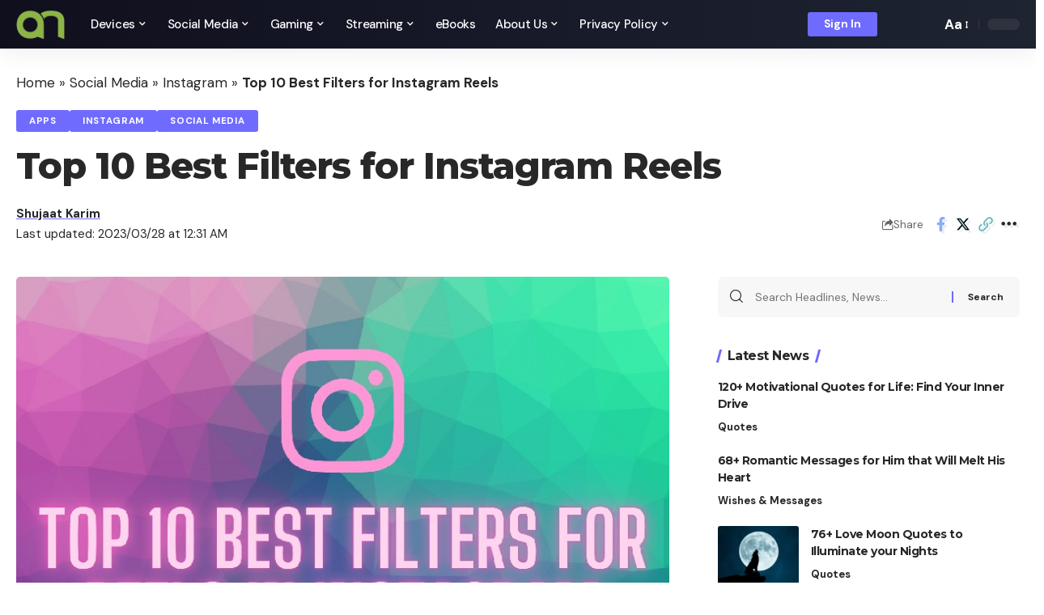

--- FILE ---
content_type: text/html; charset=UTF-8
request_url: https://androidnature.com/top-10-best-filters-for-reels-instagram/
body_size: 32262
content:
<!DOCTYPE html>
<html lang="en-US">
<head><meta charset="UTF-8"><script>if(navigator.userAgent.match(/MSIE|Internet Explorer/i)||navigator.userAgent.match(/Trident\/7\..*?rv:11/i)){var href=document.location.href;if(!href.match(/[?&]nowprocket/)){if(href.indexOf("?")==-1){if(href.indexOf("#")==-1){document.location.href=href+"?nowprocket=1"}else{document.location.href=href.replace("#","?nowprocket=1#")}}else{if(href.indexOf("#")==-1){document.location.href=href+"&nowprocket=1"}else{document.location.href=href.replace("#","&nowprocket=1#")}}}}</script><script>(()=>{class RocketLazyLoadScripts{constructor(){this.v="1.2.6",this.triggerEvents=["keydown","mousedown","mousemove","touchmove","touchstart","touchend","wheel"],this.userEventHandler=this.t.bind(this),this.touchStartHandler=this.i.bind(this),this.touchMoveHandler=this.o.bind(this),this.touchEndHandler=this.h.bind(this),this.clickHandler=this.u.bind(this),this.interceptedClicks=[],this.interceptedClickListeners=[],this.l(this),window.addEventListener("pageshow",(t=>{this.persisted=t.persisted,this.everythingLoaded&&this.m()})),this.CSPIssue=sessionStorage.getItem("rocketCSPIssue"),document.addEventListener("securitypolicyviolation",(t=>{this.CSPIssue||"script-src-elem"!==t.violatedDirective||"data"!==t.blockedURI||(this.CSPIssue=!0,sessionStorage.setItem("rocketCSPIssue",!0))})),document.addEventListener("DOMContentLoaded",(()=>{this.k()})),this.delayedScripts={normal:[],async:[],defer:[]},this.trash=[],this.allJQueries=[]}p(t){document.hidden?t.t():(this.triggerEvents.forEach((e=>window.addEventListener(e,t.userEventHandler,{passive:!0}))),window.addEventListener("touchstart",t.touchStartHandler,{passive:!0}),window.addEventListener("mousedown",t.touchStartHandler),document.addEventListener("visibilitychange",t.userEventHandler))}_(){this.triggerEvents.forEach((t=>window.removeEventListener(t,this.userEventHandler,{passive:!0}))),document.removeEventListener("visibilitychange",this.userEventHandler)}i(t){"HTML"!==t.target.tagName&&(window.addEventListener("touchend",this.touchEndHandler),window.addEventListener("mouseup",this.touchEndHandler),window.addEventListener("touchmove",this.touchMoveHandler,{passive:!0}),window.addEventListener("mousemove",this.touchMoveHandler),t.target.addEventListener("click",this.clickHandler),this.L(t.target,!0),this.S(t.target,"onclick","rocket-onclick"),this.C())}o(t){window.removeEventListener("touchend",this.touchEndHandler),window.removeEventListener("mouseup",this.touchEndHandler),window.removeEventListener("touchmove",this.touchMoveHandler,{passive:!0}),window.removeEventListener("mousemove",this.touchMoveHandler),t.target.removeEventListener("click",this.clickHandler),this.L(t.target,!1),this.S(t.target,"rocket-onclick","onclick"),this.M()}h(){window.removeEventListener("touchend",this.touchEndHandler),window.removeEventListener("mouseup",this.touchEndHandler),window.removeEventListener("touchmove",this.touchMoveHandler,{passive:!0}),window.removeEventListener("mousemove",this.touchMoveHandler)}u(t){t.target.removeEventListener("click",this.clickHandler),this.L(t.target,!1),this.S(t.target,"rocket-onclick","onclick"),this.interceptedClicks.push(t),t.preventDefault(),t.stopPropagation(),t.stopImmediatePropagation(),this.M()}O(){window.removeEventListener("touchstart",this.touchStartHandler,{passive:!0}),window.removeEventListener("mousedown",this.touchStartHandler),this.interceptedClicks.forEach((t=>{t.target.dispatchEvent(new MouseEvent("click",{view:t.view,bubbles:!0,cancelable:!0}))}))}l(t){EventTarget.prototype.addEventListenerWPRocketBase=EventTarget.prototype.addEventListener,EventTarget.prototype.addEventListener=function(e,i,o){"click"!==e||t.windowLoaded||i===t.clickHandler||t.interceptedClickListeners.push({target:this,func:i,options:o}),(this||window).addEventListenerWPRocketBase(e,i,o)}}L(t,e){this.interceptedClickListeners.forEach((i=>{i.target===t&&(e?t.removeEventListener("click",i.func,i.options):t.addEventListener("click",i.func,i.options))})),t.parentNode!==document.documentElement&&this.L(t.parentNode,e)}D(){return new Promise((t=>{this.P?this.M=t:t()}))}C(){this.P=!0}M(){this.P=!1}S(t,e,i){t.hasAttribute&&t.hasAttribute(e)&&(event.target.setAttribute(i,event.target.getAttribute(e)),event.target.removeAttribute(e))}t(){this._(this),"loading"===document.readyState?document.addEventListener("DOMContentLoaded",this.R.bind(this)):this.R()}k(){let t=[];document.querySelectorAll("script[type=rocketlazyloadscript][data-rocket-src]").forEach((e=>{let i=e.getAttribute("data-rocket-src");if(i&&!i.startsWith("data:")){0===i.indexOf("//")&&(i=location.protocol+i);try{const o=new URL(i).origin;o!==location.origin&&t.push({src:o,crossOrigin:e.crossOrigin||"module"===e.getAttribute("data-rocket-type")})}catch(t){}}})),t=[...new Map(t.map((t=>[JSON.stringify(t),t]))).values()],this.T(t,"preconnect")}async R(){this.lastBreath=Date.now(),this.j(this),this.F(this),this.I(),this.W(),this.q(),await this.A(this.delayedScripts.normal),await this.A(this.delayedScripts.defer),await this.A(this.delayedScripts.async);try{await this.U(),await this.H(this),await this.J()}catch(t){console.error(t)}window.dispatchEvent(new Event("rocket-allScriptsLoaded")),this.everythingLoaded=!0,this.D().then((()=>{this.O()})),this.N()}W(){document.querySelectorAll("script[type=rocketlazyloadscript]").forEach((t=>{t.hasAttribute("data-rocket-src")?t.hasAttribute("async")&&!1!==t.async?this.delayedScripts.async.push(t):t.hasAttribute("defer")&&!1!==t.defer||"module"===t.getAttribute("data-rocket-type")?this.delayedScripts.defer.push(t):this.delayedScripts.normal.push(t):this.delayedScripts.normal.push(t)}))}async B(t){if(await this.G(),!0!==t.noModule||!("noModule"in HTMLScriptElement.prototype))return new Promise((e=>{let i;function o(){(i||t).setAttribute("data-rocket-status","executed"),e()}try{if(navigator.userAgent.indexOf("Firefox/")>0||""===navigator.vendor||this.CSPIssue)i=document.createElement("script"),[...t.attributes].forEach((t=>{let e=t.nodeName;"type"!==e&&("data-rocket-type"===e&&(e="type"),"data-rocket-src"===e&&(e="src"),i.setAttribute(e,t.nodeValue))})),t.text&&(i.text=t.text),i.hasAttribute("src")?(i.addEventListener("load",o),i.addEventListener("error",(function(){i.setAttribute("data-rocket-status","failed-network"),e()})),setTimeout((()=>{i.isConnected||e()}),1)):(i.text=t.text,o()),t.parentNode.replaceChild(i,t);else{const i=t.getAttribute("data-rocket-type"),s=t.getAttribute("data-rocket-src");i?(t.type=i,t.removeAttribute("data-rocket-type")):t.removeAttribute("type"),t.addEventListener("load",o),t.addEventListener("error",(i=>{this.CSPIssue&&i.target.src.startsWith("data:")?(console.log("WPRocket: data-uri blocked by CSP -> fallback"),t.removeAttribute("src"),this.B(t).then(e)):(t.setAttribute("data-rocket-status","failed-network"),e())})),s?(t.removeAttribute("data-rocket-src"),t.src=s):t.src="data:text/javascript;base64,"+window.btoa(unescape(encodeURIComponent(t.text)))}}catch(i){t.setAttribute("data-rocket-status","failed-transform"),e()}}));t.setAttribute("data-rocket-status","skipped")}async A(t){const e=t.shift();return e&&e.isConnected?(await this.B(e),this.A(t)):Promise.resolve()}q(){this.T([...this.delayedScripts.normal,...this.delayedScripts.defer,...this.delayedScripts.async],"preload")}T(t,e){var i=document.createDocumentFragment();t.forEach((t=>{const o=t.getAttribute&&t.getAttribute("data-rocket-src")||t.src;if(o&&!o.startsWith("data:")){const s=document.createElement("link");s.href=o,s.rel=e,"preconnect"!==e&&(s.as="script"),t.getAttribute&&"module"===t.getAttribute("data-rocket-type")&&(s.crossOrigin=!0),t.crossOrigin&&(s.crossOrigin=t.crossOrigin),t.integrity&&(s.integrity=t.integrity),i.appendChild(s),this.trash.push(s)}})),document.head.appendChild(i)}j(t){let e={};function i(i,o){return e[o].eventsToRewrite.indexOf(i)>=0&&!t.everythingLoaded?"rocket-"+i:i}function o(t,o){!function(t){e[t]||(e[t]={originalFunctions:{add:t.addEventListener,remove:t.removeEventListener},eventsToRewrite:[]},t.addEventListener=function(){arguments[0]=i(arguments[0],t),e[t].originalFunctions.add.apply(t,arguments)},t.removeEventListener=function(){arguments[0]=i(arguments[0],t),e[t].originalFunctions.remove.apply(t,arguments)})}(t),e[t].eventsToRewrite.push(o)}function s(e,i){let o=e[i];e[i]=null,Object.defineProperty(e,i,{get:()=>o||function(){},set(s){t.everythingLoaded?o=s:e["rocket"+i]=o=s}})}o(document,"DOMContentLoaded"),o(window,"DOMContentLoaded"),o(window,"load"),o(window,"pageshow"),o(document,"readystatechange"),s(document,"onreadystatechange"),s(window,"onload"),s(window,"onpageshow");try{Object.defineProperty(document,"readyState",{get:()=>t.rocketReadyState,set(e){t.rocketReadyState=e},configurable:!0}),document.readyState="loading"}catch(t){console.log("WPRocket DJE readyState conflict, bypassing")}}F(t){let e;function i(e){return t.everythingLoaded?e:e.split(" ").map((t=>"load"===t||0===t.indexOf("load.")?"rocket-jquery-load":t)).join(" ")}function o(o){function s(t){const e=o.fn[t];o.fn[t]=o.fn.init.prototype[t]=function(){return this[0]===window&&("string"==typeof arguments[0]||arguments[0]instanceof String?arguments[0]=i(arguments[0]):"object"==typeof arguments[0]&&Object.keys(arguments[0]).forEach((t=>{const e=arguments[0][t];delete arguments[0][t],arguments[0][i(t)]=e}))),e.apply(this,arguments),this}}o&&o.fn&&!t.allJQueries.includes(o)&&(o.fn.ready=o.fn.init.prototype.ready=function(e){return t.domReadyFired?e.bind(document)(o):document.addEventListener("rocket-DOMContentLoaded",(()=>e.bind(document)(o))),o([])},s("on"),s("one"),t.allJQueries.push(o)),e=o}o(window.jQuery),Object.defineProperty(window,"jQuery",{get:()=>e,set(t){o(t)}})}async H(t){const e=document.querySelector("script[data-webpack]");e&&(await async function(){return new Promise((t=>{e.addEventListener("load",t),e.addEventListener("error",t)}))}(),await t.K(),await t.H(t))}async U(){this.domReadyFired=!0;try{document.readyState="interactive"}catch(t){}await this.G(),document.dispatchEvent(new Event("rocket-readystatechange")),await this.G(),document.rocketonreadystatechange&&document.rocketonreadystatechange(),await this.G(),document.dispatchEvent(new Event("rocket-DOMContentLoaded")),await this.G(),window.dispatchEvent(new Event("rocket-DOMContentLoaded"))}async J(){try{document.readyState="complete"}catch(t){}await this.G(),document.dispatchEvent(new Event("rocket-readystatechange")),await this.G(),document.rocketonreadystatechange&&document.rocketonreadystatechange(),await this.G(),window.dispatchEvent(new Event("rocket-load")),await this.G(),window.rocketonload&&window.rocketonload(),await this.G(),this.allJQueries.forEach((t=>t(window).trigger("rocket-jquery-load"))),await this.G();const t=new Event("rocket-pageshow");t.persisted=this.persisted,window.dispatchEvent(t),await this.G(),window.rocketonpageshow&&window.rocketonpageshow({persisted:this.persisted}),this.windowLoaded=!0}m(){document.onreadystatechange&&document.onreadystatechange(),window.onload&&window.onload(),window.onpageshow&&window.onpageshow({persisted:this.persisted})}I(){const t=new Map;document.write=document.writeln=function(e){const i=document.currentScript;i||console.error("WPRocket unable to document.write this: "+e);const o=document.createRange(),s=i.parentElement;let n=t.get(i);void 0===n&&(n=i.nextSibling,t.set(i,n));const c=document.createDocumentFragment();o.setStart(c,0),c.appendChild(o.createContextualFragment(e)),s.insertBefore(c,n)}}async G(){Date.now()-this.lastBreath>45&&(await this.K(),this.lastBreath=Date.now())}async K(){return document.hidden?new Promise((t=>setTimeout(t))):new Promise((t=>requestAnimationFrame(t)))}N(){this.trash.forEach((t=>t.remove()))}static run(){const t=new RocketLazyLoadScripts;t.p(t)}}RocketLazyLoadScripts.run()})();</script>
    
    <meta http-equiv="X-UA-Compatible" content="IE=edge">
    <meta name="viewport" content="width=device-width, initial-scale=1">
    <link rel="profile" href="https://gmpg.org/xfn/11">
	<meta name='robots' content='index, follow, max-image-preview:large, max-snippet:-1, max-video-preview:-1' />
	<style>img:is([sizes="auto" i], [sizes^="auto," i]) { contain-intrinsic-size: 3000px 1500px }</style>
	
	<!-- This site is optimized with the Yoast SEO plugin v26.3 - https://yoast.com/wordpress/plugins/seo/ -->
	<title>Top 10 Best Filters for Instagram Reels - Android Nature</title><link rel="preload" data-rocket-preload as="style" href="https://fonts.googleapis.com/css?family=DM%20Sans%3A400%2C500%2C600%2C700%2C800%2C900%2C100italic%2C200italic%2C300italic%2C400italic%2C500italic%2C600italic%2C700italic%2C800italic%2C900italic%7CMontserrat%3A700%2C800%7CAbel%3A400&#038;display=swap" /><link rel="stylesheet" href="https://fonts.googleapis.com/css?family=DM%20Sans%3A400%2C500%2C600%2C700%2C800%2C900%2C100italic%2C200italic%2C300italic%2C400italic%2C500italic%2C600italic%2C700italic%2C800italic%2C900italic%7CMontserrat%3A700%2C800%7CAbel%3A400&#038;display=swap" media="print" onload="this.media='all'" /><noscript><link rel="stylesheet" href="https://fonts.googleapis.com/css?family=DM%20Sans%3A400%2C500%2C600%2C700%2C800%2C900%2C100italic%2C200italic%2C300italic%2C400italic%2C500italic%2C600italic%2C700italic%2C800italic%2C900italic%7CMontserrat%3A700%2C800%7CAbel%3A400&#038;display=swap" /></noscript>
	<meta name="description" content="This article focuses on the Top 10 best Filters for Reels in Instagram which are trending this year. Click on the link to find out more." />
	<link rel="preconnect" href="https://fonts.gstatic.com" crossorigin><noscript></noscript><link rel="canonical" href="https://androidnature.com/top-10-best-filters-for-reels-instagram/" />
	<meta property="og:locale" content="en_US" />
	<meta property="og:type" content="article" />
	<meta property="og:title" content="Top 10 Best Filters for Instagram Reels - Android Nature" />
	<meta property="og:description" content="This article focuses on the Top 10 best Filters for Reels in Instagram which are trending this year. Click on the link to find out more." />
	<meta property="og:url" content="https://androidnature.com/top-10-best-filters-for-reels-instagram/" />
	<meta property="og:site_name" content="Android Nature" />
	<meta property="article:published_time" content="2023-03-22T06:04:00+00:00" />
	<meta property="article:modified_time" content="2023-03-27T19:01:41+00:00" />
	<meta property="og:image" content="https://androidnature.com/wp-content/uploads/2021/06/Best-Filters-for-Reels.jpg" />
	<meta property="og:image:width" content="820" />
	<meta property="og:image:height" content="546" />
	<meta property="og:image:type" content="image/jpeg" />
	<meta name="author" content="Shujaat Karim" />
	<meta name="twitter:card" content="summary_large_image" />
	<meta name="twitter:label1" content="Written by" />
	<meta name="twitter:data1" content="Shujaat Karim" />
	<meta name="twitter:label2" content="Est. reading time" />
	<meta name="twitter:data2" content="7 minutes" />
	<script type="application/ld+json" class="yoast-schema-graph">{"@context":"https://schema.org","@graph":[{"@type":"Article","@id":"https://androidnature.com/top-10-best-filters-for-reels-instagram/#article","isPartOf":{"@id":"https://androidnature.com/top-10-best-filters-for-reels-instagram/"},"author":{"name":"Shujaat Karim","@id":"https://androidnature.com/#/schema/person/3dc0e9867b9539b5b3a942404fb1945d"},"headline":"Top 10 Best Filters for Instagram Reels","datePublished":"2023-03-22T06:04:00+00:00","dateModified":"2023-03-27T19:01:41+00:00","mainEntityOfPage":{"@id":"https://androidnature.com/top-10-best-filters-for-reels-instagram/"},"wordCount":1084,"publisher":{"@id":"https://androidnature.com/#organization"},"image":{"@id":"https://androidnature.com/top-10-best-filters-for-reels-instagram/#primaryimage"},"thumbnailUrl":"https://androidnature.com/wp-content/uploads/2021/06/Best-Filters-for-Reels.jpg","keywords":["Instagram","Reels","Top Ten"],"articleSection":["Apps","Instagram","Social Media"],"inLanguage":"en-US"},{"@type":"WebPage","@id":"https://androidnature.com/top-10-best-filters-for-reels-instagram/","url":"https://androidnature.com/top-10-best-filters-for-reels-instagram/","name":"Top 10 Best Filters for Instagram Reels - Android Nature","isPartOf":{"@id":"https://androidnature.com/#website"},"primaryImageOfPage":{"@id":"https://androidnature.com/top-10-best-filters-for-reels-instagram/#primaryimage"},"image":{"@id":"https://androidnature.com/top-10-best-filters-for-reels-instagram/#primaryimage"},"thumbnailUrl":"https://androidnature.com/wp-content/uploads/2021/06/Best-Filters-for-Reels.jpg","datePublished":"2023-03-22T06:04:00+00:00","dateModified":"2023-03-27T19:01:41+00:00","description":"This article focuses on the Top 10 best Filters for Reels in Instagram which are trending this year. Click on the link to find out more.","breadcrumb":{"@id":"https://androidnature.com/top-10-best-filters-for-reels-instagram/#breadcrumb"},"inLanguage":"en-US","potentialAction":[{"@type":"ReadAction","target":["https://androidnature.com/top-10-best-filters-for-reels-instagram/"]}]},{"@type":"ImageObject","inLanguage":"en-US","@id":"https://androidnature.com/top-10-best-filters-for-reels-instagram/#primaryimage","url":"https://androidnature.com/wp-content/uploads/2021/06/Best-Filters-for-Reels.jpg","contentUrl":"https://androidnature.com/wp-content/uploads/2021/06/Best-Filters-for-Reels.jpg","width":820,"height":546,"caption":"Best Filters for Reels"},{"@type":"BreadcrumbList","@id":"https://androidnature.com/top-10-best-filters-for-reels-instagram/#breadcrumb","itemListElement":[{"@type":"ListItem","position":1,"name":"Home","item":"https://androidnature.com/"},{"@type":"ListItem","position":2,"name":"Social Media","item":"https://androidnature.com/category/social-media/"},{"@type":"ListItem","position":3,"name":"Instagram","item":"https://androidnature.com/category/social-media/instagram/"},{"@type":"ListItem","position":4,"name":"Top 10 Best Filters for Instagram Reels"}]},{"@type":"WebSite","@id":"https://androidnature.com/#website","url":"https://androidnature.com/","name":"Android Nature","description":"Tech Guides","publisher":{"@id":"https://androidnature.com/#organization"},"potentialAction":[{"@type":"SearchAction","target":{"@type":"EntryPoint","urlTemplate":"https://androidnature.com/?s={search_term_string}"},"query-input":{"@type":"PropertyValueSpecification","valueRequired":true,"valueName":"search_term_string"}}],"inLanguage":"en-US"},{"@type":"Organization","@id":"https://androidnature.com/#organization","name":"AndroidNature","url":"https://androidnature.com/","logo":{"@type":"ImageObject","inLanguage":"en-US","@id":"https://androidnature.com/#/schema/logo/image/","url":"https://androidnature.com/wp-content/uploads/2021/07/cropped-clear-Green-Android-Nature-1.png","contentUrl":"https://androidnature.com/wp-content/uploads/2021/07/cropped-clear-Green-Android-Nature-1.png","width":512,"height":512,"caption":"AndroidNature"},"image":{"@id":"https://androidnature.com/#/schema/logo/image/"}},{"@type":"Person","@id":"https://androidnature.com/#/schema/person/3dc0e9867b9539b5b3a942404fb1945d","name":"Shujaat Karim","description":"For someone who is a Medical School student, you certainly did not expect me to be here. But here I am, due to my fondness for technology, games and science. There is just something really sweet about technology that has helped in binding us together, so it is not surprising that I love to talk about it. And with the same technology, you could connect with me easily, so feel free to!","url":"https://androidnature.com/author/shujaat0513karim/"}]}</script>
	<!-- / Yoast SEO plugin. -->


<link rel='dns-prefetch' href='//scripts.scriptwrapper.com' />
<link href='https://fonts.gstatic.com' crossorigin rel='preconnect' />
<link rel="alternate" type="application/rss+xml" title="Android Nature &raquo; Feed" href="https://androidnature.com/feed/" />
<link rel="alternate" type="application/rss+xml" title="Android Nature &raquo; Comments Feed" href="https://androidnature.com/comments/feed/" />
<script type="application/ld+json">{"@context":"https://schema.org","@type":"Organization","legalName":"Android Nature","url":"https://androidnature.com/","sameAs":["https://www.facebook.com/profile.php?id=100067004360099","https://twitter.com/android_nature","https://www.youtube.com/@unitopten6130"]}</script>
<style id='wp-emoji-styles-inline-css'>

	img.wp-smiley, img.emoji {
		display: inline !important;
		border: none !important;
		box-shadow: none !important;
		height: 1em !important;
		width: 1em !important;
		margin: 0 0.07em !important;
		vertical-align: -0.1em !important;
		background: none !important;
		padding: 0 !important;
	}
</style>
<link rel='stylesheet' id='wp-block-library-css' href='https://androidnature.com/wp-includes/css/dist/block-library/style.min.css?ver=6.8.3' media='all' />
<style id='classic-theme-styles-inline-css'>
/*! This file is auto-generated */
.wp-block-button__link{color:#fff;background-color:#32373c;border-radius:9999px;box-shadow:none;text-decoration:none;padding:calc(.667em + 2px) calc(1.333em + 2px);font-size:1.125em}.wp-block-file__button{background:#32373c;color:#fff;text-decoration:none}
</style>
<link rel='stylesheet' id='wp-components-css' href='https://androidnature.com/wp-includes/css/dist/components/style.min.css?ver=6.8.3' media='all' />
<link rel='stylesheet' id='wp-preferences-css' href='https://androidnature.com/wp-includes/css/dist/preferences/style.min.css?ver=6.8.3' media='all' />
<link rel='stylesheet' id='wp-block-editor-css' href='https://androidnature.com/wp-includes/css/dist/block-editor/style.min.css?ver=6.8.3' media='all' />
<link data-minify="1" rel='stylesheet' id='popup-maker-block-library-style-css' href='https://androidnature.com/wp-content/cache/min/1/wp-content/plugins/popup-maker/dist/packages/block-library-style.css?ver=1761279233' media='all' />
<style id='global-styles-inline-css'>
:root{--wp--preset--aspect-ratio--square: 1;--wp--preset--aspect-ratio--4-3: 4/3;--wp--preset--aspect-ratio--3-4: 3/4;--wp--preset--aspect-ratio--3-2: 3/2;--wp--preset--aspect-ratio--2-3: 2/3;--wp--preset--aspect-ratio--16-9: 16/9;--wp--preset--aspect-ratio--9-16: 9/16;--wp--preset--color--black: #000000;--wp--preset--color--cyan-bluish-gray: #abb8c3;--wp--preset--color--white: #ffffff;--wp--preset--color--pale-pink: #f78da7;--wp--preset--color--vivid-red: #cf2e2e;--wp--preset--color--luminous-vivid-orange: #ff6900;--wp--preset--color--luminous-vivid-amber: #fcb900;--wp--preset--color--light-green-cyan: #7bdcb5;--wp--preset--color--vivid-green-cyan: #00d084;--wp--preset--color--pale-cyan-blue: #8ed1fc;--wp--preset--color--vivid-cyan-blue: #0693e3;--wp--preset--color--vivid-purple: #9b51e0;--wp--preset--gradient--vivid-cyan-blue-to-vivid-purple: linear-gradient(135deg,rgba(6,147,227,1) 0%,rgb(155,81,224) 100%);--wp--preset--gradient--light-green-cyan-to-vivid-green-cyan: linear-gradient(135deg,rgb(122,220,180) 0%,rgb(0,208,130) 100%);--wp--preset--gradient--luminous-vivid-amber-to-luminous-vivid-orange: linear-gradient(135deg,rgba(252,185,0,1) 0%,rgba(255,105,0,1) 100%);--wp--preset--gradient--luminous-vivid-orange-to-vivid-red: linear-gradient(135deg,rgba(255,105,0,1) 0%,rgb(207,46,46) 100%);--wp--preset--gradient--very-light-gray-to-cyan-bluish-gray: linear-gradient(135deg,rgb(238,238,238) 0%,rgb(169,184,195) 100%);--wp--preset--gradient--cool-to-warm-spectrum: linear-gradient(135deg,rgb(74,234,220) 0%,rgb(151,120,209) 20%,rgb(207,42,186) 40%,rgb(238,44,130) 60%,rgb(251,105,98) 80%,rgb(254,248,76) 100%);--wp--preset--gradient--blush-light-purple: linear-gradient(135deg,rgb(255,206,236) 0%,rgb(152,150,240) 100%);--wp--preset--gradient--blush-bordeaux: linear-gradient(135deg,rgb(254,205,165) 0%,rgb(254,45,45) 50%,rgb(107,0,62) 100%);--wp--preset--gradient--luminous-dusk: linear-gradient(135deg,rgb(255,203,112) 0%,rgb(199,81,192) 50%,rgb(65,88,208) 100%);--wp--preset--gradient--pale-ocean: linear-gradient(135deg,rgb(255,245,203) 0%,rgb(182,227,212) 50%,rgb(51,167,181) 100%);--wp--preset--gradient--electric-grass: linear-gradient(135deg,rgb(202,248,128) 0%,rgb(113,206,126) 100%);--wp--preset--gradient--midnight: linear-gradient(135deg,rgb(2,3,129) 0%,rgb(40,116,252) 100%);--wp--preset--font-size--small: 13px;--wp--preset--font-size--medium: 20px;--wp--preset--font-size--large: 36px;--wp--preset--font-size--x-large: 42px;--wp--preset--spacing--20: 0.44rem;--wp--preset--spacing--30: 0.67rem;--wp--preset--spacing--40: 1rem;--wp--preset--spacing--50: 1.5rem;--wp--preset--spacing--60: 2.25rem;--wp--preset--spacing--70: 3.38rem;--wp--preset--spacing--80: 5.06rem;--wp--preset--shadow--natural: 6px 6px 9px rgba(0, 0, 0, 0.2);--wp--preset--shadow--deep: 12px 12px 50px rgba(0, 0, 0, 0.4);--wp--preset--shadow--sharp: 6px 6px 0px rgba(0, 0, 0, 0.2);--wp--preset--shadow--outlined: 6px 6px 0px -3px rgba(255, 255, 255, 1), 6px 6px rgba(0, 0, 0, 1);--wp--preset--shadow--crisp: 6px 6px 0px rgba(0, 0, 0, 1);}:where(.is-layout-flex){gap: 0.5em;}:where(.is-layout-grid){gap: 0.5em;}body .is-layout-flex{display: flex;}.is-layout-flex{flex-wrap: wrap;align-items: center;}.is-layout-flex > :is(*, div){margin: 0;}body .is-layout-grid{display: grid;}.is-layout-grid > :is(*, div){margin: 0;}:where(.wp-block-columns.is-layout-flex){gap: 2em;}:where(.wp-block-columns.is-layout-grid){gap: 2em;}:where(.wp-block-post-template.is-layout-flex){gap: 1.25em;}:where(.wp-block-post-template.is-layout-grid){gap: 1.25em;}.has-black-color{color: var(--wp--preset--color--black) !important;}.has-cyan-bluish-gray-color{color: var(--wp--preset--color--cyan-bluish-gray) !important;}.has-white-color{color: var(--wp--preset--color--white) !important;}.has-pale-pink-color{color: var(--wp--preset--color--pale-pink) !important;}.has-vivid-red-color{color: var(--wp--preset--color--vivid-red) !important;}.has-luminous-vivid-orange-color{color: var(--wp--preset--color--luminous-vivid-orange) !important;}.has-luminous-vivid-amber-color{color: var(--wp--preset--color--luminous-vivid-amber) !important;}.has-light-green-cyan-color{color: var(--wp--preset--color--light-green-cyan) !important;}.has-vivid-green-cyan-color{color: var(--wp--preset--color--vivid-green-cyan) !important;}.has-pale-cyan-blue-color{color: var(--wp--preset--color--pale-cyan-blue) !important;}.has-vivid-cyan-blue-color{color: var(--wp--preset--color--vivid-cyan-blue) !important;}.has-vivid-purple-color{color: var(--wp--preset--color--vivid-purple) !important;}.has-black-background-color{background-color: var(--wp--preset--color--black) !important;}.has-cyan-bluish-gray-background-color{background-color: var(--wp--preset--color--cyan-bluish-gray) !important;}.has-white-background-color{background-color: var(--wp--preset--color--white) !important;}.has-pale-pink-background-color{background-color: var(--wp--preset--color--pale-pink) !important;}.has-vivid-red-background-color{background-color: var(--wp--preset--color--vivid-red) !important;}.has-luminous-vivid-orange-background-color{background-color: var(--wp--preset--color--luminous-vivid-orange) !important;}.has-luminous-vivid-amber-background-color{background-color: var(--wp--preset--color--luminous-vivid-amber) !important;}.has-light-green-cyan-background-color{background-color: var(--wp--preset--color--light-green-cyan) !important;}.has-vivid-green-cyan-background-color{background-color: var(--wp--preset--color--vivid-green-cyan) !important;}.has-pale-cyan-blue-background-color{background-color: var(--wp--preset--color--pale-cyan-blue) !important;}.has-vivid-cyan-blue-background-color{background-color: var(--wp--preset--color--vivid-cyan-blue) !important;}.has-vivid-purple-background-color{background-color: var(--wp--preset--color--vivid-purple) !important;}.has-black-border-color{border-color: var(--wp--preset--color--black) !important;}.has-cyan-bluish-gray-border-color{border-color: var(--wp--preset--color--cyan-bluish-gray) !important;}.has-white-border-color{border-color: var(--wp--preset--color--white) !important;}.has-pale-pink-border-color{border-color: var(--wp--preset--color--pale-pink) !important;}.has-vivid-red-border-color{border-color: var(--wp--preset--color--vivid-red) !important;}.has-luminous-vivid-orange-border-color{border-color: var(--wp--preset--color--luminous-vivid-orange) !important;}.has-luminous-vivid-amber-border-color{border-color: var(--wp--preset--color--luminous-vivid-amber) !important;}.has-light-green-cyan-border-color{border-color: var(--wp--preset--color--light-green-cyan) !important;}.has-vivid-green-cyan-border-color{border-color: var(--wp--preset--color--vivid-green-cyan) !important;}.has-pale-cyan-blue-border-color{border-color: var(--wp--preset--color--pale-cyan-blue) !important;}.has-vivid-cyan-blue-border-color{border-color: var(--wp--preset--color--vivid-cyan-blue) !important;}.has-vivid-purple-border-color{border-color: var(--wp--preset--color--vivid-purple) !important;}.has-vivid-cyan-blue-to-vivid-purple-gradient-background{background: var(--wp--preset--gradient--vivid-cyan-blue-to-vivid-purple) !important;}.has-light-green-cyan-to-vivid-green-cyan-gradient-background{background: var(--wp--preset--gradient--light-green-cyan-to-vivid-green-cyan) !important;}.has-luminous-vivid-amber-to-luminous-vivid-orange-gradient-background{background: var(--wp--preset--gradient--luminous-vivid-amber-to-luminous-vivid-orange) !important;}.has-luminous-vivid-orange-to-vivid-red-gradient-background{background: var(--wp--preset--gradient--luminous-vivid-orange-to-vivid-red) !important;}.has-very-light-gray-to-cyan-bluish-gray-gradient-background{background: var(--wp--preset--gradient--very-light-gray-to-cyan-bluish-gray) !important;}.has-cool-to-warm-spectrum-gradient-background{background: var(--wp--preset--gradient--cool-to-warm-spectrum) !important;}.has-blush-light-purple-gradient-background{background: var(--wp--preset--gradient--blush-light-purple) !important;}.has-blush-bordeaux-gradient-background{background: var(--wp--preset--gradient--blush-bordeaux) !important;}.has-luminous-dusk-gradient-background{background: var(--wp--preset--gradient--luminous-dusk) !important;}.has-pale-ocean-gradient-background{background: var(--wp--preset--gradient--pale-ocean) !important;}.has-electric-grass-gradient-background{background: var(--wp--preset--gradient--electric-grass) !important;}.has-midnight-gradient-background{background: var(--wp--preset--gradient--midnight) !important;}.has-small-font-size{font-size: var(--wp--preset--font-size--small) !important;}.has-medium-font-size{font-size: var(--wp--preset--font-size--medium) !important;}.has-large-font-size{font-size: var(--wp--preset--font-size--large) !important;}.has-x-large-font-size{font-size: var(--wp--preset--font-size--x-large) !important;}
:where(.wp-block-post-template.is-layout-flex){gap: 1.25em;}:where(.wp-block-post-template.is-layout-grid){gap: 1.25em;}
:where(.wp-block-columns.is-layout-flex){gap: 2em;}:where(.wp-block-columns.is-layout-grid){gap: 2em;}
:root :where(.wp-block-pullquote){font-size: 1.5em;line-height: 1.6;}
</style>
<link data-minify="1" rel='stylesheet' id='foxiz-elements-css' href='https://androidnature.com/wp-content/cache/min/1/wp-content/plugins/foxiz-core/lib/foxiz-elements/public/style.css?ver=1761279233' media='all' />
<link data-minify="1" rel='stylesheet' id='wpsm_team_b-font-awesome-front-css' href='https://androidnature.com/wp-content/cache/min/1/wp-content/plugins/team-builder/assets/css/font-awesome/css/font-awesome.min.css?ver=1761279233' media='all' />
<link data-minify="1" rel='stylesheet' id='wpsm_team_b_bootstrap-front-css' href='https://androidnature.com/wp-content/cache/min/1/wp-content/plugins/team-builder/assets/css/bootstrap-front.css?ver=1761279233' media='all' />
<link data-minify="1" rel='stylesheet' id='wpsm_team_b_team-css' href='https://androidnature.com/wp-content/cache/min/1/wp-content/plugins/team-builder/assets/css/team.css?ver=1761279233' media='all' />
<link rel='stylesheet' id='wpsm_team_b_owl_carousel_min_css-css' href='https://androidnature.com/wp-content/plugins/team-builder/assets/css/owl.carousel.min.css?ver=6.8.3' media='all' />

<link data-minify="1" rel='stylesheet' id='foxiz-main-css' href='https://androidnature.com/wp-content/cache/min/1/wp-content/themes/foxiz/assets/css/main.css?ver=1761279233' media='all' />
<link data-minify="1" rel='stylesheet' id='foxiz-print-css' href='https://androidnature.com/wp-content/cache/min/1/wp-content/themes/foxiz/assets/css/print.css?ver=1761279233' media='all' />
<link rel='stylesheet' id='foxiz-style-css' href='https://androidnature.com/wp-content/themes/foxiz/style.css?ver=2.1.5' media='all' />
<style id='foxiz-style-inline-css'>
:root {--body-family:DM Sans, Arial, Helvetica, sans-serif;--body-fweight:400;--body-fsize:17px;--h1-family:Montserrat, Arial, Helvetica, sans-serif;--h1-fweight:700;--h1-fspace:-1px;--h2-family:Montserrat, Arial, Helvetica, sans-serif;--h2-fweight:700;--h2-fspace:-.5px;--h3-family:Montserrat, Arial, Helvetica, sans-serif;--h3-fweight:700;--h3-fspace:-.5px;--h4-family:Montserrat, Arial, Helvetica, sans-serif;--h4-fweight:700;--h4-fspace:-.5px;--h5-family:Montserrat, Arial, Helvetica, sans-serif;--h5-fweight:700;--h5-fspace:-.5px;--h6-family:Montserrat, Arial, Helvetica, sans-serif;--h6-fweight:700;--h6-fspace:-.5px;--cat-family:DM Sans, Arial, Helvetica, sans-serif;--cat-fweight:700;--meta-family:DM Sans;--meta-fweight:400;--meta-b-family:DM Sans;--meta-b-fweight:700;--input-family:DM Sans;--input-fweight:400;--btn-family:DM Sans;--btn-fweight:700;--menu-family:DM Sans;--menu-fweight:500;--menu-fsize:15px;--submenu-family:DM Sans;--submenu-fweight:500;--submenu-fsize:13px;--dwidgets-family:DM Sans;--dwidgets-fweight:700;--headline-family:Montserrat;--headline-fweight:800;--tagline-family:Abel;--tagline-fweight:400;--quote-family:Montserrat;--quote-fweight:800;}@media (max-width: 1024px) {body {--body-fsize : 20px;}}@media (max-width: 767px) {body {--body-fsize : 20px;}}:root {--g-color :#706bff;--g-color-90 :#706bffe6;--hyperlink-color :#8224e3;}[data-theme="dark"], .light-scheme {--g-color :#706bff;--g-color-90 :#706bffe6;--dark-accent :#070819;--dark-accent-90 :#070819e6;--dark-accent-0 :#07081900;}.is-hd-1, .is-hd-2, .is-hd-3 {--nav-bg: #100f1e;--nav-bg-from: #100f1e;--nav-bg-to: #1e2432;--subnav-bg: #1e2432;--subnav-bg-from: #1e2432;--subnav-bg-to: #100f1e;--nav-color :#ffffff;--nav-color-10 :#ffffff1a;--subnav-color :#ffffff;--subnav-color-10 :#ffffff1a;--nav-color-h :#eeeeee;--subnav-color-h :#eeeeee;}[data-theme="dark"].is-hd-4 {--nav-bg: #191c20;--nav-bg-from: #191c20;--nav-bg-to: #191c20;}:root {--mbnav-color :#ffffff;}[data-theme="dark"] {--mbnav-color :#ffffff;}:root {--max-width-wo-sb : 860px;--hyperlink-color :#8224e3;--hyperlink-line-color :var(--g-color);}.breadcrumb-inner, .woocommerce-breadcrumb { font-family:DM Sans;font-weight:500;}.p-readmore { font-family:DM Sans;font-weight:500;}.mobile-menu > li > a  { font-family:DM Sans;font-weight:500;}.mobile-menu .sub-menu a { font-family:DM Sans;font-weight:700;}.mobile-qview a { font-family:DM Sans;font-weight:700;}.search-header:before { background-repeat : no-repeat;background-size : cover;background-image : url(https://foxiz.themeruby.com/default/wp-content/uploads/sites/2/2021/09/search-bg.jpg);background-attachment : scroll;background-position : center center;}[data-theme="dark"] .search-header:before { background-repeat : no-repeat;background-size : cover;background-image : url(https://foxiz.themeruby.com/default/wp-content/uploads/sites/2/2021/09/search-bgd.jpg);background-attachment : scroll;background-position : center center;}.footer-has-bg { background-color : #0000000a;}[data-theme="dark"] .footer-has-bg { background-color : #16181c;}#amp-mobile-version-switcher { display: none; }.search-icon-svg { -webkit-mask-image: url(https://foxiz.themeruby.com/tech/wp-content/uploads/sites/3/2022/08/search-t.svg);mask-image: url(https://foxiz.themeruby.com/tech/wp-content/uploads/sites/3/2022/08/search-t.svg); }.notification-icon-svg { -webkit-mask-image: url(https://foxiz.themeruby.com/tech/wp-content/uploads/sites/3/2022/08/noti-tech.svg);mask-image: url(https://foxiz.themeruby.com/tech/wp-content/uploads/sites/3/2022/08/noti-tech.svg); }.notification-icon-svg { font-size: 18px;}
</style>
<style id='rocket-lazyload-inline-css'>
.rll-youtube-player{position:relative;padding-bottom:56.23%;height:0;overflow:hidden;max-width:100%;}.rll-youtube-player:focus-within{outline: 2px solid currentColor;outline-offset: 5px;}.rll-youtube-player iframe{position:absolute;top:0;left:0;width:100%;height:100%;z-index:100;background:0 0}.rll-youtube-player img{bottom:0;display:block;left:0;margin:auto;max-width:100%;width:100%;position:absolute;right:0;top:0;border:none;height:auto;-webkit-transition:.4s all;-moz-transition:.4s all;transition:.4s all}.rll-youtube-player img:hover{-webkit-filter:brightness(75%)}.rll-youtube-player .play{height:100%;width:100%;left:0;top:0;position:absolute;background:url(https://androidnature.com/wp-content/plugins/wp-rocket/assets/img/youtube.png) no-repeat center;background-color: transparent !important;cursor:pointer;border:none;}.wp-embed-responsive .wp-has-aspect-ratio .rll-youtube-player{position:absolute;padding-bottom:0;width:100%;height:100%;top:0;bottom:0;left:0;right:0}
</style>
<script type="rocketlazyloadscript" data-rocket-src="https://androidnature.com/wp-includes/js/jquery/jquery.min.js?ver=3.7.1" id="jquery-core-js" data-rocket-defer defer></script>
<script type="rocketlazyloadscript" data-rocket-src="https://androidnature.com/wp-includes/js/jquery/jquery-migrate.min.js?ver=3.4.1" id="jquery-migrate-js" data-rocket-defer defer></script>
<script type="rocketlazyloadscript" data-rocket-src="https://androidnature.com/wp-content/plugins/team-builder/assets/js/owl.carousel.min.js?ver=6.8.3" id="wpsm_team_b_owl_carousel_min_js-js" data-rocket-defer defer></script>
<script async="async" fetchpriority="high" data-noptimize="1" data-cfasync="false" src="https://scripts.scriptwrapper.com/tags/95001d66-afad-4fe6-9008-6d175e18e11c.js" id="mv-script-wrapper-js"></script>
<script type="rocketlazyloadscript" data-minify="1" data-rocket-src="https://androidnature.com/wp-content/cache/min/1/wp-content/themes/foxiz/assets/js/highlight-share.js?ver=1761279233" id="highlight-share-js" data-rocket-defer defer></script>
<link rel="preload" href="https://androidnature.com/wp-content/themes/foxiz/assets/fonts/icons.woff2" as="font" type="font/woff2" crossorigin="anonymous"> <link rel="https://api.w.org/" href="https://androidnature.com/wp-json/" /><link rel="alternate" title="JSON" type="application/json" href="https://androidnature.com/wp-json/wp/v2/posts/9890" /><link rel="EditURI" type="application/rsd+xml" title="RSD" href="https://androidnature.com/xmlrpc.php?rsd" />
<meta name="generator" content="WordPress 6.8.3" />
<link rel='shortlink' href='https://androidnature.com/?p=9890' />
<link rel="alternate" title="oEmbed (JSON)" type="application/json+oembed" href="https://androidnature.com/wp-json/oembed/1.0/embed?url=https%3A%2F%2Fandroidnature.com%2Ftop-10-best-filters-for-reels-instagram%2F" />
<link rel="alternate" title="oEmbed (XML)" type="text/xml+oembed" href="https://androidnature.com/wp-json/oembed/1.0/embed?url=https%3A%2F%2Fandroidnature.com%2Ftop-10-best-filters-for-reels-instagram%2F&#038;format=xml" />
<meta name="rankz-verification" content="i4dTZg1wFyw3GuNz">
<meta name="rankz-verification" content="ZIb8nT0MXRgYPZNY">
<!-- Global site tag (gtag.js) - Google Analytics -->
<script type="rocketlazyloadscript" async data-rocket-src="https://www.googletagmanager.com/gtag/js?id=UA-194224289-1"></script>
<script type="rocketlazyloadscript">
  window.dataLayer = window.dataLayer || [];
  function gtag(){dataLayer.push(arguments);}
  gtag('js', new Date());

  gtag('config', 'UA-194224289-1');
</script>
<meta name="p:domain_verify" content="a31ff878b294ac0d3c6c9cf63ef3e3c9"/>

<meta name="generator" content="Elementor 3.28.4; features: additional_custom_breakpoints, e_local_google_fonts; settings: css_print_method-external, google_font-enabled, font_display-swap">
<script type="application/ld+json">{"@context":"https://schema.org","@type":"WebSite","@id":"https://androidnature.com/#website","url":"https://androidnature.com/","name":"Android Nature","potentialAction":{"@type":"SearchAction","target":"https://androidnature.com/?s={search_term_string}","query-input":"required name=search_term_string"}}</script>
			<style>
				.e-con.e-parent:nth-of-type(n+4):not(.e-lazyloaded):not(.e-no-lazyload),
				.e-con.e-parent:nth-of-type(n+4):not(.e-lazyloaded):not(.e-no-lazyload) * {
					background-image: none !important;
				}
				@media screen and (max-height: 1024px) {
					.e-con.e-parent:nth-of-type(n+3):not(.e-lazyloaded):not(.e-no-lazyload),
					.e-con.e-parent:nth-of-type(n+3):not(.e-lazyloaded):not(.e-no-lazyload) * {
						background-image: none !important;
					}
				}
				@media screen and (max-height: 640px) {
					.e-con.e-parent:nth-of-type(n+2):not(.e-lazyloaded):not(.e-no-lazyload),
					.e-con.e-parent:nth-of-type(n+2):not(.e-lazyloaded):not(.e-no-lazyload) * {
						background-image: none !important;
					}
				}
			</style>
			<style type="text/css">.saboxplugin-wrap{-webkit-box-sizing:border-box;-moz-box-sizing:border-box;-ms-box-sizing:border-box;box-sizing:border-box;border:1px solid #eee;width:100%;clear:both;display:block;overflow:hidden;word-wrap:break-word;position:relative}.saboxplugin-wrap .saboxplugin-gravatar{float:left;padding:0 20px 20px 20px}.saboxplugin-wrap .saboxplugin-gravatar img{max-width:100px;height:auto;border-radius:0;}.saboxplugin-wrap .saboxplugin-authorname{font-size:18px;line-height:1;margin:20px 0 0 20px;display:block}.saboxplugin-wrap .saboxplugin-authorname a{text-decoration:none}.saboxplugin-wrap .saboxplugin-authorname a:focus{outline:0}.saboxplugin-wrap .saboxplugin-desc{display:block;margin:5px 20px}.saboxplugin-wrap .saboxplugin-desc a{text-decoration:underline}.saboxplugin-wrap .saboxplugin-desc p{margin:5px 0 12px}.saboxplugin-wrap .saboxplugin-web{margin:0 20px 15px;text-align:left}.saboxplugin-wrap .sab-web-position{text-align:right}.saboxplugin-wrap .saboxplugin-web a{color:#ccc;text-decoration:none}.saboxplugin-wrap .saboxplugin-socials{position:relative;display:block;background:#fcfcfc;padding:5px;border-top:1px solid #eee}.saboxplugin-wrap .saboxplugin-socials a svg{width:20px;height:20px}.saboxplugin-wrap .saboxplugin-socials a svg .st2{fill:#fff; transform-origin:center center;}.saboxplugin-wrap .saboxplugin-socials a svg .st1{fill:rgba(0,0,0,.3)}.saboxplugin-wrap .saboxplugin-socials a:hover{opacity:.8;-webkit-transition:opacity .4s;-moz-transition:opacity .4s;-o-transition:opacity .4s;transition:opacity .4s;box-shadow:none!important;-webkit-box-shadow:none!important}.saboxplugin-wrap .saboxplugin-socials .saboxplugin-icon-color{box-shadow:none;padding:0;border:0;-webkit-transition:opacity .4s;-moz-transition:opacity .4s;-o-transition:opacity .4s;transition:opacity .4s;display:inline-block;color:#fff;font-size:0;text-decoration:inherit;margin:5px;-webkit-border-radius:0;-moz-border-radius:0;-ms-border-radius:0;-o-border-radius:0;border-radius:0;overflow:hidden}.saboxplugin-wrap .saboxplugin-socials .saboxplugin-icon-grey{text-decoration:inherit;box-shadow:none;position:relative;display:-moz-inline-stack;display:inline-block;vertical-align:middle;zoom:1;margin:10px 5px;color:#444;fill:#444}.clearfix:after,.clearfix:before{content:' ';display:table;line-height:0;clear:both}.ie7 .clearfix{zoom:1}.saboxplugin-socials.sabox-colored .saboxplugin-icon-color .sab-twitch{border-color:#38245c}.saboxplugin-socials.sabox-colored .saboxplugin-icon-color .sab-behance{border-color:#003eb0}.saboxplugin-socials.sabox-colored .saboxplugin-icon-color .sab-deviantart{border-color:#036824}.saboxplugin-socials.sabox-colored .saboxplugin-icon-color .sab-digg{border-color:#00327c}.saboxplugin-socials.sabox-colored .saboxplugin-icon-color .sab-dribbble{border-color:#ba1655}.saboxplugin-socials.sabox-colored .saboxplugin-icon-color .sab-facebook{border-color:#1e2e4f}.saboxplugin-socials.sabox-colored .saboxplugin-icon-color .sab-flickr{border-color:#003576}.saboxplugin-socials.sabox-colored .saboxplugin-icon-color .sab-github{border-color:#264874}.saboxplugin-socials.sabox-colored .saboxplugin-icon-color .sab-google{border-color:#0b51c5}.saboxplugin-socials.sabox-colored .saboxplugin-icon-color .sab-html5{border-color:#902e13}.saboxplugin-socials.sabox-colored .saboxplugin-icon-color .sab-instagram{border-color:#1630aa}.saboxplugin-socials.sabox-colored .saboxplugin-icon-color .sab-linkedin{border-color:#00344f}.saboxplugin-socials.sabox-colored .saboxplugin-icon-color .sab-pinterest{border-color:#5b040e}.saboxplugin-socials.sabox-colored .saboxplugin-icon-color .sab-reddit{border-color:#992900}.saboxplugin-socials.sabox-colored .saboxplugin-icon-color .sab-rss{border-color:#a43b0a}.saboxplugin-socials.sabox-colored .saboxplugin-icon-color .sab-sharethis{border-color:#5d8420}.saboxplugin-socials.sabox-colored .saboxplugin-icon-color .sab-soundcloud{border-color:#995200}.saboxplugin-socials.sabox-colored .saboxplugin-icon-color .sab-spotify{border-color:#0f612c}.saboxplugin-socials.sabox-colored .saboxplugin-icon-color .sab-stackoverflow{border-color:#a95009}.saboxplugin-socials.sabox-colored .saboxplugin-icon-color .sab-steam{border-color:#006388}.saboxplugin-socials.sabox-colored .saboxplugin-icon-color .sab-user_email{border-color:#b84e05}.saboxplugin-socials.sabox-colored .saboxplugin-icon-color .sab-tumblr{border-color:#10151b}.saboxplugin-socials.sabox-colored .saboxplugin-icon-color .sab-twitter{border-color:#0967a0}.saboxplugin-socials.sabox-colored .saboxplugin-icon-color .sab-vimeo{border-color:#0d7091}.saboxplugin-socials.sabox-colored .saboxplugin-icon-color .sab-windows{border-color:#003f71}.saboxplugin-socials.sabox-colored .saboxplugin-icon-color .sab-whatsapp{border-color:#003f71}.saboxplugin-socials.sabox-colored .saboxplugin-icon-color .sab-wordpress{border-color:#0f3647}.saboxplugin-socials.sabox-colored .saboxplugin-icon-color .sab-yahoo{border-color:#14002d}.saboxplugin-socials.sabox-colored .saboxplugin-icon-color .sab-youtube{border-color:#900}.saboxplugin-socials.sabox-colored .saboxplugin-icon-color .sab-xing{border-color:#000202}.saboxplugin-socials.sabox-colored .saboxplugin-icon-color .sab-mixcloud{border-color:#2475a0}.saboxplugin-socials.sabox-colored .saboxplugin-icon-color .sab-vk{border-color:#243549}.saboxplugin-socials.sabox-colored .saboxplugin-icon-color .sab-medium{border-color:#00452c}.saboxplugin-socials.sabox-colored .saboxplugin-icon-color .sab-quora{border-color:#420e00}.saboxplugin-socials.sabox-colored .saboxplugin-icon-color .sab-meetup{border-color:#9b181c}.saboxplugin-socials.sabox-colored .saboxplugin-icon-color .sab-goodreads{border-color:#000}.saboxplugin-socials.sabox-colored .saboxplugin-icon-color .sab-snapchat{border-color:#999700}.saboxplugin-socials.sabox-colored .saboxplugin-icon-color .sab-500px{border-color:#00557f}.saboxplugin-socials.sabox-colored .saboxplugin-icon-color .sab-mastodont{border-color:#185886}.sabox-plus-item{margin-bottom:20px}@media screen and (max-width:480px){.saboxplugin-wrap{text-align:center}.saboxplugin-wrap .saboxplugin-gravatar{float:none;padding:20px 0;text-align:center;margin:0 auto;display:block}.saboxplugin-wrap .saboxplugin-gravatar img{float:none;display:inline-block;display:-moz-inline-stack;vertical-align:middle;zoom:1}.saboxplugin-wrap .saboxplugin-desc{margin:0 10px 20px;text-align:center}.saboxplugin-wrap .saboxplugin-authorname{text-align:center;margin:10px 0 20px}}body .saboxplugin-authorname a,body .saboxplugin-authorname a:hover{box-shadow:none;-webkit-box-shadow:none}a.sab-profile-edit{font-size:16px!important;line-height:1!important}.sab-edit-settings a,a.sab-profile-edit{color:#0073aa!important;box-shadow:none!important;-webkit-box-shadow:none!important}.sab-edit-settings{margin-right:15px;position:absolute;right:0;z-index:2;bottom:10px;line-height:20px}.sab-edit-settings i{margin-left:5px}.saboxplugin-socials{line-height:1!important}.rtl .saboxplugin-wrap .saboxplugin-gravatar{float:right}.rtl .saboxplugin-wrap .saboxplugin-authorname{display:flex;align-items:center}.rtl .saboxplugin-wrap .saboxplugin-authorname .sab-profile-edit{margin-right:10px}.rtl .sab-edit-settings{right:auto;left:0}img.sab-custom-avatar{max-width:75px;}.saboxplugin-wrap {border-color:#8db447;}.saboxplugin-wrap .saboxplugin-socials {border-color:#8db447;}.saboxplugin-wrap{ border-width: 5px; }.saboxplugin-wrap .saboxplugin-socials .saboxplugin-icon-color {-webkit-border-radius:50%;-moz-border-radius:50%;-ms-border-radius:50%;-o-border-radius:50%;border-radius:50%;}.saboxplugin-wrap .saboxplugin-socials .saboxplugin-icon-color .st1 {display: none;}.saboxplugin-wrap .saboxplugin-authorname a,.saboxplugin-wrap .saboxplugin-authorname span {color:#aa2578;}.saboxplugin-wrap {margin-top:7px; margin-bottom:0px; padding: 0px 0px }.saboxplugin-wrap .saboxplugin-authorname {font-size:20px; line-height:27px;}.saboxplugin-wrap .saboxplugin-desc p, .saboxplugin-wrap .saboxplugin-desc {font-size:14px !important; line-height:21px !important;}.saboxplugin-wrap .saboxplugin-web {font-size:14px;}.saboxplugin-wrap .saboxplugin-socials a svg {width:36px;height:36px;}</style>			<meta property="og:title" content="Top 10 Best Filters for Instagram Reels"/>
			<meta property="og:url" content="https://androidnature.com/top-10-best-filters-for-reels-instagram/"/>
			<meta property="og:site_name" content="Android Nature"/>
							<meta property="og:image" content="https://androidnature.com/wp-content/uploads/2021/06/Best-Filters-for-Reels.jpg"/>
							<meta property="og:type" content="article"/>
				<meta property="article:published_time" content="2023-03-22T11:34:00+05:30"/>
				<meta property="article:modified_time" content="2023-03-28T00:31:41+05:30"/>
				<meta name="author" content="Shujaat Karim"/>
				<meta name="twitter:card" content="summary_large_image"/>
				<meta name="twitter:creator" content="@Android Nature"/>
				<meta name="twitter:label1" content="Written by"/>
				<meta name="twitter:data1" content="Shujaat Karim"/>
								<meta name="twitter:label2" content="Est. reading time"/>
				<meta name="twitter:data2" content="8 minutes"/>
			<link rel="icon" href="https://androidnature.com/wp-content/uploads/2021/07/cropped-clear-Green-Android-Nature-1-32x32.png" sizes="32x32" />
<link rel="icon" href="https://androidnature.com/wp-content/uploads/2021/07/cropped-clear-Green-Android-Nature-1-192x192.png" sizes="192x192" />
<link rel="apple-touch-icon" href="https://androidnature.com/wp-content/uploads/2021/07/cropped-clear-Green-Android-Nature-1-180x180.png" />
<meta name="msapplication-TileImage" content="https://androidnature.com/wp-content/uploads/2021/07/cropped-clear-Green-Android-Nature-1-270x270.png" />
<noscript><style id="rocket-lazyload-nojs-css">.rll-youtube-player, [data-lazy-src]{display:none !important;}</style></noscript></head>
<body class="wp-singular post-template-default single single-post postid-9890 single-format-standard wp-custom-logo wp-embed-responsive wp-theme-foxiz personalized-all elementor-default elementor-kit-6129 grow-content-body menu-ani-1 hover-ani-4 btn-ani-1 is-rm-1 is-hd-1 is-standard-1 is-mstick yes-tstick is-backtop none-m-backtop is-mstick" data-theme="default">
<div class="site-outer">
	        <div id="site-header" class="header-wrap rb-section header-set-1 header-1 header-wrapper style-shadow has-quick-menu">
					<div class="reading-indicator"><span id="reading-progress"></span></div>
		            <div id="navbar-outer" class="navbar-outer">
                <div id="sticky-holder" class="sticky-holder">
                    <div class="navbar-wrap">
                        <div class="rb-container edge-padding">
                            <div class="navbar-inner">
                                <div class="navbar-left">
											<div class="logo-wrap is-image-logo site-branding">
			<a href="https://androidnature.com/" class="logo" title="Android Nature">
				<img fetchpriority="high" class="logo-default" data-mode="default" height="512" width="512" src="https://androidnature.com/wp-content/uploads/2021/07/cropped-clear-Green-Android-Nature-1.png" alt="Android Nature" decoding="async" loading="eager"><img class="logo-dark" data-mode="dark" height="512" width="512" src="https://androidnature.com/wp-content/uploads/2021/07/cropped-clear-Green-Android-Nature-1.png" alt="Android Nature" decoding="async" loading="eager"><img class="logo-transparent" height="60" width="92" src="https://foxiz.themeruby.com/tech/wp-content/uploads/sites/3/2022/01/logo-t.png" srcset="https://foxiz.themeruby.com/tech/wp-content/uploads/sites/3/2022/01/logo-t.png 1x,https://foxiz.themeruby.com/tech/wp-content/uploads/sites/3/2022/01/logo-tr.png 2x" alt="Android Nature" decoding="async" loading="eager">			</a>
		</div>
				<nav id="site-navigation" class="main-menu-wrap" aria-label="main menu"><ul id="menu-main-navigation-1" class="main-menu rb-menu large-menu" itemscope itemtype="https://www.schema.org/SiteNavigationElement"><li class="menu-item menu-item-type-taxonomy menu-item-object-category menu-item-has-children menu-item-11553"><a href="https://androidnature.com/category/devices/"><span>Devices</span></a>
<ul class="sub-menu">
	<li id="menu-item-11554" class="menu-item menu-item-type-taxonomy menu-item-object-category menu-item-has-children menu-item-11554"><a href="https://androidnature.com/category/devices/televisions-tv/"><span>Televisions (TV)</span></a>
	<ul class="sub-menu">
		<li id="menu-item-11555" class="menu-item menu-item-type-taxonomy menu-item-object-category menu-item-11555"><a href="https://androidnature.com/category/devices/televisions-tv/vizio-tv/"><span>Vizio TV</span></a></li>
		<li id="menu-item-12172" class="menu-item menu-item-type-taxonomy menu-item-object-category menu-item-12172"><a href="https://androidnature.com/category/devices/televisions-tv/tcl-tv/"><span>TCL TV</span></a></li>
		<li id="menu-item-19114" class="menu-item menu-item-type-taxonomy menu-item-object-category menu-item-19114"><a href="https://androidnature.com/category/devices/televisions-tv/samsung-tv/"><span>Samsung TV</span></a></li>
		<li id="menu-item-30395" class="menu-item menu-item-type-taxonomy menu-item-object-category menu-item-30395"><a href="https://androidnature.com/category/devices/televisions-tv/lg-tv/"><span>LG TV</span></a></li>
		<li id="menu-item-12261" class="menu-item menu-item-type-taxonomy menu-item-object-category menu-item-12261"><a href="https://androidnature.com/category/devices/televisions-tv/hisense-tv/"><span>Hisense TV</span></a></li>
	</ul>
</li>
</ul>
</li>
<li class="menu-item menu-item-type-taxonomy menu-item-object-category current-post-ancestor current-menu-parent current-post-parent menu-item-has-children menu-item-16414"><a href="https://androidnature.com/category/social-media/"><span>Social Media</span></a>
<ul class="sub-menu">
	<li id="menu-item-16415" class="menu-item menu-item-type-taxonomy menu-item-object-category menu-item-16415"><a href="https://androidnature.com/category/social-media/facebook/"><span>Facebook</span></a></li>
	<li id="menu-item-24642" class="menu-item menu-item-type-taxonomy menu-item-object-category menu-item-24642"><a href="https://androidnature.com/category/social-media/whatsapp/"><span>WhatsApp</span></a></li>
	<li id="menu-item-16416" class="menu-item menu-item-type-taxonomy menu-item-object-category current-post-ancestor current-menu-parent current-post-parent menu-item-16416"><a href="https://androidnature.com/category/social-media/instagram/"><span>Instagram</span></a></li>
	<li id="menu-item-16417" class="menu-item menu-item-type-taxonomy menu-item-object-category menu-item-16417"><a href="https://androidnature.com/category/social-media/messenger/"><span>Messenger</span></a></li>
	<li id="menu-item-16418" class="menu-item menu-item-type-taxonomy menu-item-object-category menu-item-16418"><a href="https://androidnature.com/category/social-media/tiktok/"><span>TikTok</span></a></li>
	<li id="menu-item-19113" class="menu-item menu-item-type-taxonomy menu-item-object-category menu-item-19113"><a href="https://androidnature.com/category/social-media/snapchat/"><span>Snapchat</span></a></li>
</ul>
</li>
<li class="menu-item menu-item-type-taxonomy menu-item-object-category menu-item-has-children menu-item-40529"><a href="https://androidnature.com/category/gaming/"><span>Gaming</span></a>
<ul class="sub-menu">
	<li id="menu-item-40530" class="menu-item menu-item-type-taxonomy menu-item-object-category menu-item-40530"><a href="https://androidnature.com/category/gaming/roblox/"><span>Roblox</span></a></li>
</ul>
</li>
<li class="menu-item menu-item-type-taxonomy menu-item-object-category menu-item-has-children menu-item-16672"><a href="https://androidnature.com/category/streaming/"><span>Streaming</span></a>
<ul class="sub-menu">
	<li id="menu-item-19115" class="menu-item menu-item-type-taxonomy menu-item-object-category menu-item-19115"><a href="https://androidnature.com/category/social-media/youtube/"><span>YouTube</span></a></li>
	<li id="menu-item-16675" class="menu-item menu-item-type-taxonomy menu-item-object-category menu-item-16675"><a href="https://androidnature.com/category/streaming/netflix/"><span>Netflix</span></a></li>
	<li id="menu-item-16674" class="menu-item menu-item-type-taxonomy menu-item-object-category menu-item-16674"><a href="https://androidnature.com/category/streaming/hulu/"><span>Hulu</span></a></li>
	<li id="menu-item-16673" class="menu-item menu-item-type-taxonomy menu-item-object-category menu-item-16673"><a href="https://androidnature.com/category/streaming/hbo-max/"><span>HBO Max</span></a></li>
	<li id="menu-item-25421" class="menu-item menu-item-type-taxonomy menu-item-object-category menu-item-25421"><a href="https://androidnature.com/category/streaming/stremio/"><span>Stremio</span></a></li>
	<li id="menu-item-16677" class="menu-item menu-item-type-taxonomy menu-item-object-category menu-item-16677"><a href="https://androidnature.com/category/streaming/pluto-tv/"><span>Pluto tv</span></a></li>
	<li id="menu-item-16676" class="menu-item menu-item-type-taxonomy menu-item-object-category menu-item-16676"><a href="https://androidnature.com/category/streaming/plex/"><span>Plex</span></a></li>
	<li id="menu-item-16682" class="menu-item menu-item-type-taxonomy menu-item-object-category menu-item-16682"><a href="https://androidnature.com/category/streaming/kodi/"><span>KODI</span></a></li>
</ul>
</li>
<li class="menu-item menu-item-type-post_type menu-item-object-page menu-item-32439"><a href="https://androidnature.com/ebooks/"><span>eBooks</span></a></li>
<li class="menu-item menu-item-type-post_type menu-item-object-page menu-item-has-children menu-item-2130"><a href="https://androidnature.com/about-us/"><span>About Us</span></a>
<ul class="sub-menu">
	<li id="menu-item-5169" class="menu-item menu-item-type-post_type menu-item-object-page menu-item-5169"><a href="https://androidnature.com/contact/"><span>Contact Us</span></a></li>
	<li id="menu-item-5172" class="menu-item menu-item-type-post_type menu-item-object-page menu-item-5172"><a href="https://androidnature.com/meet-our-team/"><span>Meet Our Team</span></a></li>
	<li id="menu-item-20714" class="menu-item menu-item-type-post_type menu-item-object-page menu-item-20714"><a href="https://androidnature.com/advertise/"><span>Advertise</span></a></li>
</ul>
</li>
<li class="menu-item menu-item-type-post_type menu-item-object-page menu-item-privacy-policy menu-item-has-children menu-item-20712"><a href="https://androidnature.com/privacy-policy/"><span>Privacy Policy</span></a>
<ul class="sub-menu">
	<li id="menu-item-5171" class="menu-item menu-item-type-post_type menu-item-object-page menu-item-5171"><a href="https://androidnature.com/terms-conditions/"><span>Terms &#038; Conditions</span></a></li>
	<li id="menu-item-5170" class="menu-item menu-item-type-post_type menu-item-object-page menu-item-5170"><a href="https://androidnature.com/disclaimer/"><span>Disclaimer</span></a></li>
	<li id="menu-item-32945" class="menu-item menu-item-type-post_type menu-item-object-page menu-item-32945"><a href="https://androidnature.com/fact-check-policy/"><span>Fact-Check Policy</span></a></li>
	<li id="menu-item-20713" class="menu-item menu-item-type-post_type menu-item-object-page menu-item-20713"><a href="https://androidnature.com/cookie-policy/"><span>Cookie Policy</span></a></li>
</ul>
</li>
</ul></nav>
				<div id="s-title-sticky" class="s-title-sticky">
			<div class="s-title-sticky-left">
				<span class="sticky-title-label">Reading:</span>
				<span class="h4 sticky-title">Top 10 Best Filters for Instagram Reels</span>
			</div>
					<div class="sticky-share-list">
			<div class="t-shared-header meta-text">
				<i class="rbi rbi-share" aria-hidden="true"></i>					<span class="share-label">Share</span>			</div>
			<div class="sticky-share-list-items effect-fadeout is-color">            <a class="share-action share-trigger icon-facebook" aria-label="Share on Facebook" href="https://www.facebook.com/sharer.php?u=https%3A%2F%2Fandroidnature.com%2Ftop-10-best-filters-for-reels-instagram%2F" data-title="Facebook" data-gravity=n rel="nofollow"><i class="rbi rbi-facebook" aria-hidden="true"></i></a>
		        <a class="share-action share-trigger icon-twitter" aria-label="Share on Twitter" href="https://twitter.com/intent/tweet?text=Top+10+Best+Filters+for+Instagram+Reels&amp;url=https%3A%2F%2Fandroidnature.com%2Ftop-10-best-filters-for-reels-instagram%2F&amp;via=Android+Nature" data-title="Twitter" data-gravity=n rel="nofollow">
            <i class="rbi rbi-twitter" aria-hidden="true"></i></a>            <a class="share-action icon-email" aria-label="Email" href="/cdn-cgi/l/email-protection#[base64]" data-title="Email" data-gravity=n rel="nofollow">
                <i class="rbi rbi-email" aria-hidden="true"></i></a>
		            <a class="share-action icon-copy copy-trigger" aria-label="Copy Link" href="#" data-copied="Copied!" data-link="https://androidnature.com/top-10-best-filters-for-reels-instagram/" rel="nofollow" data-copy="Copy Link" data-gravity=n><i class="rbi rbi-link-o" aria-hidden="true"></i></a>
		            <a class="share-action icon-print" aria-label="Print" rel="nofollow" href="javascript:if(window.print)window.print()" data-title="Print" data-gravity=n><i class="rbi rbi-print" aria-hidden="true"></i></a>
					<a class="share-action native-share-trigger more-icon" aria-label="More"  href="#" data-link="https://androidnature.com/top-10-best-filters-for-reels-instagram/" data-ptitle="Top 10 Best Filters for Instagram Reels" data-title="More"  data-gravity=n rel="nofollow"><i class="rbi rbi-more" aria-hidden="true"></i></a>
		</div>
		</div>
				</div>
	                                </div>
                                <div class="navbar-right">
											<div class="wnav-holder widget-h-login header-dropdown-outer">
							<a href="https://androidnature.com/wp-login.php?redirect_to=https%3A%2F%2Fandroidnature.com%2Ftop-10-best-filters-for-reels-instagram" class="login-toggle is-login is-btn header-element" aria-label="sign in"><span>Sign In</span></a>
					</div>
			<div class="wnav-holder header-dropdown-outer">
			<a href="#" class="dropdown-trigger notification-icon notification-trigger" aria-label="notification">
                <span class="notification-icon-inner" data-title="Notification">
                    <span class="notification-icon-holder">
                    	                    <span class="notification-icon-svg"></span>
                                        <span class="notification-info"></span>
                    </span>
                </span> </a>
			<div class="header-dropdown notification-dropdown">
				<div class="notification-popup">
					<div class="notification-header">
						<span class="h4">Notification</span>
													<a class="notification-url meta-text" href="https://foxiz.themeruby.com/tech/my-bookmarks/">Show More								<i class="rbi rbi-cright" aria-hidden="true"></i></a>
											</div>
					<div class="notification-content light-scheme">
						<div class="scroll-holder">
							<div class="rb-notification ecat-l-dot is-feat-right" data-interval="12"></div>
						</div>
					</div>
				</div>
			</div>
		</div>
			<div class="wnav-holder w-header-search header-dropdown-outer">
			<a href="#" data-title="Search" class="icon-holder header-element search-btn search-trigger" aria-label="search">
				<span class="search-icon-svg"></span>							</a>
							<div class="header-dropdown">
					<div class="header-search-form is-icon-layout">
								<form method="get" action="https://androidnature.com/" class="rb-search-form live-search-form"  data-search="post" data-limit="0" data-follow="0">
			<div class="search-form-inner">
									<span class="search-icon"><span class="search-icon-svg"></span></span>
								<span class="search-text"><input type="text" class="field" placeholder="Search Headlines, News..." value="" name="s"/></span>
				<span class="rb-search-submit"><input type="submit" value="Search"/><i class="rbi rbi-cright" aria-hidden="true"></i></span>
									<span class="live-search-animation rb-loader"></span>
							</div>
			<div class="live-search-response light-scheme"></div>		</form>
						</div>
				</div>
					</div>
				<div class="wnav-holder font-resizer">
			<a href="#" class="font-resizer-trigger" data-title="Font Resizer"><span class="screen-reader-text">Font Resizer</span><strong>Aa</strong></a>
		</div>
				<div class="dark-mode-toggle-wrap">
			<div class="dark-mode-toggle">
                <span class="dark-mode-slide">
                    <i class="dark-mode-slide-btn mode-icon-dark" data-title="Switch to Light"><svg class="svg-icon svg-mode-dark" aria-hidden="true" role="img" focusable="false" xmlns="http://www.w3.org/2000/svg" viewBox="0 0 512 512"><path fill="currentColor" d="M507.681,209.011c-1.297-6.991-7.324-12.111-14.433-12.262c-7.104-0.122-13.347,4.711-14.936,11.643 c-15.26,66.497-73.643,112.94-141.978,112.94c-80.321,0-145.667-65.346-145.667-145.666c0-68.335,46.443-126.718,112.942-141.976 c6.93-1.59,11.791-7.826,11.643-14.934c-0.149-7.108-5.269-13.136-12.259-14.434C287.546,1.454,271.735,0,256,0 C187.62,0,123.333,26.629,74.98,74.981C26.628,123.333,0,187.62,0,256s26.628,132.667,74.98,181.019 C123.333,485.371,187.62,512,256,512s132.667-26.629,181.02-74.981C485.372,388.667,512,324.38,512,256 C512,240.278,510.546,224.469,507.681,209.011z" /></svg></i>
                    <i class="dark-mode-slide-btn mode-icon-default" data-title="Switch to Dark"><svg class="svg-icon svg-mode-light" aria-hidden="true" role="img" focusable="false" xmlns="http://www.w3.org/2000/svg" viewBox="0 0 232.447 232.447"><path fill="currentColor" d="M116.211,194.8c-4.143,0-7.5,3.357-7.5,7.5v22.643c0,4.143,3.357,7.5,7.5,7.5s7.5-3.357,7.5-7.5V202.3 C123.711,198.157,120.354,194.8,116.211,194.8z" /><path fill="currentColor" d="M116.211,37.645c4.143,0,7.5-3.357,7.5-7.5V7.505c0-4.143-3.357-7.5-7.5-7.5s-7.5,3.357-7.5,7.5v22.641 C108.711,34.288,112.068,37.645,116.211,37.645z" /><path fill="currentColor" d="M50.054,171.78l-16.016,16.008c-2.93,2.929-2.931,7.677-0.003,10.606c1.465,1.466,3.385,2.198,5.305,2.198 c1.919,0,3.838-0.731,5.302-2.195l16.016-16.008c2.93-2.929,2.931-7.677,0.003-10.606C57.731,168.852,52.982,168.851,50.054,171.78 z" /><path fill="currentColor" d="M177.083,62.852c1.919,0,3.838-0.731,5.302-2.195L198.4,44.649c2.93-2.929,2.931-7.677,0.003-10.606 c-2.93-2.932-7.679-2.931-10.607-0.003l-16.016,16.008c-2.93,2.929-2.931,7.677-0.003,10.607 C173.243,62.12,175.163,62.852,177.083,62.852z" /><path fill="currentColor" d="M37.645,116.224c0-4.143-3.357-7.5-7.5-7.5H7.5c-4.143,0-7.5,3.357-7.5,7.5s3.357,7.5,7.5,7.5h22.645 C34.287,123.724,37.645,120.366,37.645,116.224z" /><path fill="currentColor" d="M224.947,108.724h-22.652c-4.143,0-7.5,3.357-7.5,7.5s3.357,7.5,7.5,7.5h22.652c4.143,0,7.5-3.357,7.5-7.5 S229.09,108.724,224.947,108.724z" /><path fill="currentColor" d="M50.052,60.655c1.465,1.465,3.384,2.197,5.304,2.197c1.919,0,3.839-0.732,5.303-2.196c2.93-2.929,2.93-7.678,0.001-10.606 L44.652,34.042c-2.93-2.93-7.679-2.929-10.606-0.001c-2.93,2.929-2.93,7.678-0.001,10.606L50.052,60.655z" /><path fill="currentColor" d="M182.395,171.782c-2.93-2.929-7.679-2.93-10.606-0.001c-2.93,2.929-2.93,7.678-0.001,10.607l16.007,16.008 c1.465,1.465,3.384,2.197,5.304,2.197c1.919,0,3.839-0.732,5.303-2.196c2.93-2.929,2.93-7.678,0.001-10.607L182.395,171.782z" /><path fill="currentColor" d="M116.22,48.7c-37.232,0-67.523,30.291-67.523,67.523s30.291,67.523,67.523,67.523s67.522-30.291,67.522-67.523 S153.452,48.7,116.22,48.7z M116.22,168.747c-28.962,0-52.523-23.561-52.523-52.523S87.258,63.7,116.22,63.7 c28.961,0,52.522,23.562,52.522,52.523S145.181,168.747,116.22,168.747z" /></svg></i>
                </span>
			</div>
		</div>
		                                </div>
                            </div>
                        </div>
                    </div>
							<div id="header-mobile" class="header-mobile">
			<div class="header-mobile-wrap">
						<div class="mbnav edge-padding">
			<div class="navbar-left">
						<div class="mobile-toggle-wrap">
							<a href="#" class="mobile-menu-trigger" aria-label="mobile trigger">		<span class="burger-icon"><span></span><span></span><span></span></span>
	</a>
					</div>
			<div class="mobile-logo-wrap is-image-logo site-branding">
			<a href="https://androidnature.com/" title="Android Nature">
				<img fetchpriority="high" class="logo-default" data-mode="default" height="512" width="512" src="https://androidnature.com/wp-content/uploads/2021/07/cropped-clear-Green-Android-Nature-1.png" alt="Android Nature" decoding="async" loading="eager"><img class="logo-dark" data-mode="dark" height="512" width="512" src="https://androidnature.com/wp-content/uploads/2021/07/cropped-clear-Green-Android-Nature-1.png" alt="Android Nature" decoding="async" loading="eager">			</a>
		</div>
					</div>
			<div class="navbar-right">
						<a href="#" class="mobile-menu-trigger mobile-search-icon" aria-label="search"><span class="search-icon-svg"></span></a>
			<div class="wnav-holder font-resizer">
			<a href="#" class="font-resizer-trigger" data-title="Font Resizer"><span class="screen-reader-text">Font Resizer</span><strong>Aa</strong></a>
		</div>
				<div class="dark-mode-toggle-wrap">
			<div class="dark-mode-toggle">
                <span class="dark-mode-slide">
                    <i class="dark-mode-slide-btn mode-icon-dark" data-title="Switch to Light"><svg class="svg-icon svg-mode-dark" aria-hidden="true" role="img" focusable="false" xmlns="http://www.w3.org/2000/svg" viewBox="0 0 512 512"><path fill="currentColor" d="M507.681,209.011c-1.297-6.991-7.324-12.111-14.433-12.262c-7.104-0.122-13.347,4.711-14.936,11.643 c-15.26,66.497-73.643,112.94-141.978,112.94c-80.321,0-145.667-65.346-145.667-145.666c0-68.335,46.443-126.718,112.942-141.976 c6.93-1.59,11.791-7.826,11.643-14.934c-0.149-7.108-5.269-13.136-12.259-14.434C287.546,1.454,271.735,0,256,0 C187.62,0,123.333,26.629,74.98,74.981C26.628,123.333,0,187.62,0,256s26.628,132.667,74.98,181.019 C123.333,485.371,187.62,512,256,512s132.667-26.629,181.02-74.981C485.372,388.667,512,324.38,512,256 C512,240.278,510.546,224.469,507.681,209.011z" /></svg></i>
                    <i class="dark-mode-slide-btn mode-icon-default" data-title="Switch to Dark"><svg class="svg-icon svg-mode-light" aria-hidden="true" role="img" focusable="false" xmlns="http://www.w3.org/2000/svg" viewBox="0 0 232.447 232.447"><path fill="currentColor" d="M116.211,194.8c-4.143,0-7.5,3.357-7.5,7.5v22.643c0,4.143,3.357,7.5,7.5,7.5s7.5-3.357,7.5-7.5V202.3 C123.711,198.157,120.354,194.8,116.211,194.8z" /><path fill="currentColor" d="M116.211,37.645c4.143,0,7.5-3.357,7.5-7.5V7.505c0-4.143-3.357-7.5-7.5-7.5s-7.5,3.357-7.5,7.5v22.641 C108.711,34.288,112.068,37.645,116.211,37.645z" /><path fill="currentColor" d="M50.054,171.78l-16.016,16.008c-2.93,2.929-2.931,7.677-0.003,10.606c1.465,1.466,3.385,2.198,5.305,2.198 c1.919,0,3.838-0.731,5.302-2.195l16.016-16.008c2.93-2.929,2.931-7.677,0.003-10.606C57.731,168.852,52.982,168.851,50.054,171.78 z" /><path fill="currentColor" d="M177.083,62.852c1.919,0,3.838-0.731,5.302-2.195L198.4,44.649c2.93-2.929,2.931-7.677,0.003-10.606 c-2.93-2.932-7.679-2.931-10.607-0.003l-16.016,16.008c-2.93,2.929-2.931,7.677-0.003,10.607 C173.243,62.12,175.163,62.852,177.083,62.852z" /><path fill="currentColor" d="M37.645,116.224c0-4.143-3.357-7.5-7.5-7.5H7.5c-4.143,0-7.5,3.357-7.5,7.5s3.357,7.5,7.5,7.5h22.645 C34.287,123.724,37.645,120.366,37.645,116.224z" /><path fill="currentColor" d="M224.947,108.724h-22.652c-4.143,0-7.5,3.357-7.5,7.5s3.357,7.5,7.5,7.5h22.652c4.143,0,7.5-3.357,7.5-7.5 S229.09,108.724,224.947,108.724z" /><path fill="currentColor" d="M50.052,60.655c1.465,1.465,3.384,2.197,5.304,2.197c1.919,0,3.839-0.732,5.303-2.196c2.93-2.929,2.93-7.678,0.001-10.606 L44.652,34.042c-2.93-2.93-7.679-2.929-10.606-0.001c-2.93,2.929-2.93,7.678-0.001,10.606L50.052,60.655z" /><path fill="currentColor" d="M182.395,171.782c-2.93-2.929-7.679-2.93-10.606-0.001c-2.93,2.929-2.93,7.678-0.001,10.607l16.007,16.008 c1.465,1.465,3.384,2.197,5.304,2.197c1.919,0,3.839-0.732,5.303-2.196c2.93-2.929,2.93-7.678,0.001-10.607L182.395,171.782z" /><path fill="currentColor" d="M116.22,48.7c-37.232,0-67.523,30.291-67.523,67.523s30.291,67.523,67.523,67.523s67.522-30.291,67.522-67.523 S153.452,48.7,116.22,48.7z M116.22,168.747c-28.962,0-52.523-23.561-52.523-52.523S87.258,63.7,116.22,63.7 c28.961,0,52.522,23.562,52.522,52.523S145.181,168.747,116.22,168.747z" /></svg></i>
                </span>
			</div>
		</div>
					</div>
		</div>
	<div class="mobile-qview"><ul id="menu-main-navigation-2" class="mobile-qview-inner"><li class="menu-item menu-item-type-taxonomy menu-item-object-category menu-item-11553"><a href="https://androidnature.com/category/devices/"><span>Devices</span></a></li>
<li class="menu-item menu-item-type-taxonomy menu-item-object-category current-post-ancestor current-menu-parent current-post-parent menu-item-16414"><a href="https://androidnature.com/category/social-media/"><span>Social Media</span></a></li>
<li class="menu-item menu-item-type-taxonomy menu-item-object-category menu-item-40529"><a href="https://androidnature.com/category/gaming/"><span>Gaming</span></a></li>
<li class="menu-item menu-item-type-taxonomy menu-item-object-category menu-item-16672"><a href="https://androidnature.com/category/streaming/"><span>Streaming</span></a></li>
<li class="menu-item menu-item-type-post_type menu-item-object-page menu-item-32439"><a href="https://androidnature.com/ebooks/"><span>eBooks</span></a></li>
<li class="menu-item menu-item-type-post_type menu-item-object-page menu-item-2130"><a href="https://androidnature.com/about-us/"><span>About Us</span></a></li>
<li class="menu-item menu-item-type-post_type menu-item-object-page menu-item-privacy-policy menu-item-20712"><a rel="privacy-policy" href="https://androidnature.com/privacy-policy/"><span>Privacy Policy</span></a></li>
</ul></div>			</div>
					<div class="mobile-collapse">
			<div class="collapse-holder">
				<div class="collapse-inner">
											<div class="mobile-search-form edge-padding">		<div class="header-search-form is-form-layout">
							<span class="h5">Search</span>
					<form method="get" action="https://androidnature.com/" class="rb-search-form"  data-search="post" data-limit="0" data-follow="0">
			<div class="search-form-inner">
									<span class="search-icon"><span class="search-icon-svg"></span></span>
								<span class="search-text"><input type="text" class="field" placeholder="Search Headlines, News..." value="" name="s"/></span>
				<span class="rb-search-submit"><input type="submit" value="Search"/><i class="rbi rbi-cright" aria-hidden="true"></i></span>
							</div>
					</form>
			</div>
		</div>
										<nav class="mobile-menu-wrap edge-padding">
						<ul id="mobile-menu" class="mobile-menu"><li class="menu-item menu-item-type-taxonomy menu-item-object-category menu-item-has-children menu-item-11553"><a href="https://androidnature.com/category/devices/"><span>Devices</span></a>
<ul class="sub-menu">
	<li class="menu-item menu-item-type-taxonomy menu-item-object-category menu-item-11554"><a href="https://androidnature.com/category/devices/televisions-tv/"><span>Televisions (TV)</span></a></li>
</ul>
</li>
<li class="menu-item menu-item-type-taxonomy menu-item-object-category current-post-ancestor current-menu-parent current-post-parent menu-item-has-children menu-item-16414"><a href="https://androidnature.com/category/social-media/"><span>Social Media</span></a>
<ul class="sub-menu">
	<li class="menu-item menu-item-type-taxonomy menu-item-object-category menu-item-16415"><a href="https://androidnature.com/category/social-media/facebook/"><span>Facebook</span></a></li>
	<li class="menu-item menu-item-type-taxonomy menu-item-object-category menu-item-24642"><a href="https://androidnature.com/category/social-media/whatsapp/"><span>WhatsApp</span></a></li>
	<li class="menu-item menu-item-type-taxonomy menu-item-object-category current-post-ancestor current-menu-parent current-post-parent menu-item-16416"><a href="https://androidnature.com/category/social-media/instagram/"><span>Instagram</span></a></li>
	<li class="menu-item menu-item-type-taxonomy menu-item-object-category menu-item-16417"><a href="https://androidnature.com/category/social-media/messenger/"><span>Messenger</span></a></li>
	<li class="menu-item menu-item-type-taxonomy menu-item-object-category menu-item-16418"><a href="https://androidnature.com/category/social-media/tiktok/"><span>TikTok</span></a></li>
	<li class="menu-item menu-item-type-taxonomy menu-item-object-category menu-item-19113"><a href="https://androidnature.com/category/social-media/snapchat/"><span>Snapchat</span></a></li>
</ul>
</li>
<li class="menu-item menu-item-type-taxonomy menu-item-object-category menu-item-has-children menu-item-40529"><a href="https://androidnature.com/category/gaming/"><span>Gaming</span></a>
<ul class="sub-menu">
	<li class="menu-item menu-item-type-taxonomy menu-item-object-category menu-item-40530"><a href="https://androidnature.com/category/gaming/roblox/"><span>Roblox</span></a></li>
</ul>
</li>
<li class="menu-item menu-item-type-taxonomy menu-item-object-category menu-item-has-children menu-item-16672"><a href="https://androidnature.com/category/streaming/"><span>Streaming</span></a>
<ul class="sub-menu">
	<li class="menu-item menu-item-type-taxonomy menu-item-object-category menu-item-19115"><a href="https://androidnature.com/category/social-media/youtube/"><span>YouTube</span></a></li>
	<li class="menu-item menu-item-type-taxonomy menu-item-object-category menu-item-16675"><a href="https://androidnature.com/category/streaming/netflix/"><span>Netflix</span></a></li>
	<li class="menu-item menu-item-type-taxonomy menu-item-object-category menu-item-16674"><a href="https://androidnature.com/category/streaming/hulu/"><span>Hulu</span></a></li>
	<li class="menu-item menu-item-type-taxonomy menu-item-object-category menu-item-16673"><a href="https://androidnature.com/category/streaming/hbo-max/"><span>HBO Max</span></a></li>
	<li class="menu-item menu-item-type-taxonomy menu-item-object-category menu-item-25421"><a href="https://androidnature.com/category/streaming/stremio/"><span>Stremio</span></a></li>
	<li class="menu-item menu-item-type-taxonomy menu-item-object-category menu-item-16677"><a href="https://androidnature.com/category/streaming/pluto-tv/"><span>Pluto tv</span></a></li>
	<li class="menu-item menu-item-type-taxonomy menu-item-object-category menu-item-16676"><a href="https://androidnature.com/category/streaming/plex/"><span>Plex</span></a></li>
	<li class="menu-item menu-item-type-taxonomy menu-item-object-category menu-item-16682"><a href="https://androidnature.com/category/streaming/kodi/"><span>KODI</span></a></li>
</ul>
</li>
<li class="menu-item menu-item-type-post_type menu-item-object-page menu-item-32439"><a href="https://androidnature.com/ebooks/"><span>eBooks</span></a></li>
<li class="menu-item menu-item-type-post_type menu-item-object-page menu-item-has-children menu-item-2130"><a href="https://androidnature.com/about-us/"><span>About Us</span></a>
<ul class="sub-menu">
	<li class="menu-item menu-item-type-post_type menu-item-object-page menu-item-5169"><a href="https://androidnature.com/contact/"><span>Contact Us</span></a></li>
	<li class="menu-item menu-item-type-post_type menu-item-object-page menu-item-5172"><a href="https://androidnature.com/meet-our-team/"><span>Meet Our Team</span></a></li>
	<li class="menu-item menu-item-type-post_type menu-item-object-page menu-item-20714"><a href="https://androidnature.com/advertise/"><span>Advertise</span></a></li>
</ul>
</li>
<li class="menu-item menu-item-type-post_type menu-item-object-page menu-item-privacy-policy menu-item-has-children menu-item-20712"><a rel="privacy-policy" href="https://androidnature.com/privacy-policy/"><span>Privacy Policy</span></a>
<ul class="sub-menu">
	<li class="menu-item menu-item-type-post_type menu-item-object-page menu-item-5171"><a href="https://androidnature.com/terms-conditions/"><span>Terms &#038; Conditions</span></a></li>
	<li class="menu-item menu-item-type-post_type menu-item-object-page menu-item-5170"><a href="https://androidnature.com/disclaimer/"><span>Disclaimer</span></a></li>
	<li class="menu-item menu-item-type-post_type menu-item-object-page menu-item-32945"><a href="https://androidnature.com/fact-check-policy/"><span>Fact-Check Policy</span></a></li>
	<li class="menu-item menu-item-type-post_type menu-item-object-page menu-item-20713"><a href="https://androidnature.com/cookie-policy/"><span>Cookie Policy</span></a></li>
</ul>
</li>
</ul>					</nav>
										<div class="collapse-sections edge-padding">
													<div class="mobile-login">
																	<span class="mobile-login-title h6">Have an existing account?</span>
									<a href="https://androidnature.com/wp-login.php?redirect_to=https%3A%2F%2Fandroidnature.com%2Ftop-10-best-filters-for-reels-instagram" class="login-toggle is-login is-btn">Sign In</a>
															</div>
													<div class="mobile-socials">
								<span class="mobile-social-title h6">Follow US</span>
								<a class="social-link-facebook" aria-label="Facebook" data-title="Facebook" href="https://www.facebook.com/profile.php?id=100067004360099" target="_blank" rel="noopener"><i class="rbi rbi-facebook" aria-hidden="true"></i></a><a class="social-link-twitter" aria-label="Twitter" data-title="Twitter" href="https://twitter.com/android_nature" target="_blank" rel="noopener"><i class="rbi rbi-twitter" aria-hidden="true"></i></a><a class="social-link-youtube" aria-label="YouTube" data-title="YouTube" href="https://www.youtube.com/@unitopten6130" target="_blank" rel="noopener"><i class="rbi rbi-youtube" aria-hidden="true"></i></a>							</div>
											</div>
											<div class="collapse-footer">
															<div class="collapse-copyright">© 2022 Foxiz News Network. Ruby Design Company. All Rights Reserved.</div>
													</div>
									</div>
			</div>
		</div>
			</div>
	                </div>
            </div>
			        </div>
		    <div class="site-wrap"><div class='code-block code-block-1' style='margin: 8px 0; clear: both;'>
<script data-cfasync="false" src="/cdn-cgi/scripts/5c5dd728/cloudflare-static/email-decode.min.js"></script><script type="rocketlazyloadscript" async data-rocket-src="https://pagead2.googlesyndication.com/pagead/js/adsbygoogle.js?client=ca-pub-3303598895777932"
     crossorigin="anonymous"></script>
<!-- Header -->
<ins class="adsbygoogle"
     style="display:block"
     data-ad-client="ca-pub-3303598895777932"
     data-ad-slot="1433732097"
     data-ad-format="auto"
     data-full-width-responsive="true"></ins>
<script type="rocketlazyloadscript">
     (adsbygoogle = window.adsbygoogle || []).push({});
</script></div>
			<div id="single-post-infinite" class="single-post-infinite none-mobile-sb" data-nextposturl="https://androidnature.com/load-playlist-health-check-failed-hulu/">
				<div class="single-post-outer activated" data-postid="9890" data-postlink="https://androidnature.com/top-10-best-filters-for-reels-instagram/">
					        <div class="single-standard-1 is-sidebar-right optimal-line-length">
            <div class="rb-container edge-padding">
				<article id="post-9890" class="post-9890 post type-post status-publish format-standard has-post-thumbnail category-apps category-instagram category-social-media tag-instagram tag-reels tag-top-ten grow-content-main" itemscope itemtype="https://schema.org/Article">                <header class="single-header">
					<aside class="breadcrumb-wrap breadcrumb-yoast s-breadcrumb"><div class="breadcrumb-wrap breadcrumb-yoast s-breadcrumb"><span><span><a href="https://androidnature.com/">Home</a></span> » <span><a href="https://androidnature.com/category/social-media/">Social Media</a></span> » <span><a href="https://androidnature.com/category/social-media/instagram/">Instagram</a></span> » <span class="breadcrumb_last" aria-current="page"><strong>Top 10 Best Filters for Instagram Reels</strong></span></span></div></aside>		<div class="s-cats ecat-bg-2 ecat-size-big">
			<div class="p-categories"><a class="p-category category-id-111" href="https://androidnature.com/category/apps/" rel="category">Apps</a><a class="p-category category-id-2121" href="https://androidnature.com/category/social-media/instagram/" rel="category">Instagram</a><a class="p-category category-id-2119" href="https://androidnature.com/category/social-media/" rel="category">Social Media</a></div>		</div>
	<h1 class="s-title fw-headline" itemprop="headline">Top 10 Best Filters for Instagram Reels</h1>		<div class="single-meta meta-s-gray-dot yes-">
							<div class="smeta-in">
							<a class="meta-el meta-avatar" href="https://androidnature.com/author/shujaat0513karim/"></a>
							<div class="smeta-sec">
													<div class="smeta-bottom meta-text">
								<time class="updated-date" datetime="2023-03-28T00:31:41+05:30">Last updated: 2023/03/28 at 12:31 AM</time>
							</div>
												<div class="p-meta">
							<div class="meta-inner is-meta"><span class="meta-el meta-author">
				<a href="https://androidnature.com/author/shujaat0513karim/">Shujaat Karim</a>
				</span>
		</div>
						</div>
					</div>
				</div>
						<div class="smeta-extra">		<div class="t-shared-sec tooltips-n is-color">
			<div class="t-shared-header is-meta">
				<i class="rbi rbi-share" aria-hidden="true"></i><span class="share-label">Share</span>
			</div>
			<div class="effect-fadeout">            <a class="share-action share-trigger icon-facebook" aria-label="Share on Facebook" href="https://www.facebook.com/sharer.php?u=https%3A%2F%2Fandroidnature.com%2Ftop-10-best-filters-for-reels-instagram%2F" data-title="Facebook" rel="nofollow"><i class="rbi rbi-facebook" aria-hidden="true"></i></a>
		        <a class="share-action share-trigger icon-twitter" aria-label="Share on Twitter" href="https://twitter.com/intent/tweet?text=Top+10+Best+Filters+for+Instagram+Reels&amp;url=https%3A%2F%2Fandroidnature.com%2Ftop-10-best-filters-for-reels-instagram%2F&amp;via=Android+Nature" data-title="Twitter" rel="nofollow">
            <i class="rbi rbi-twitter" aria-hidden="true"></i></a>            <a class="share-action icon-copy copy-trigger" aria-label="Copy Link" href="#" data-copied="Copied!" data-link="https://androidnature.com/top-10-best-filters-for-reels-instagram/" rel="nofollow" data-copy="Copy Link"><i class="rbi rbi-link-o" aria-hidden="true"></i></a>
					<a class="share-action native-share-trigger more-icon" aria-label="More"  href="#" data-link="https://androidnature.com/top-10-best-filters-for-reels-instagram/" data-ptitle="Top 10 Best Filters for Instagram Reels" data-title="More"  rel="nofollow"><i class="rbi rbi-more" aria-hidden="true"></i></a>
		</div>
		</div>
		</div>
		</div>
		                </header>
                <div class="grid-container">
                    <div class="s-ct">
                        <div class="s-feat-outer">
									<div class="s-feat">			<div class="featured-lightbox-trigger" data-source="https://androidnature.com/wp-content/uploads/2021/06/Best-Filters-for-Reels.jpg" data-caption="" data-attribution="">
				<img width="820" height="546" src="https://androidnature.com/wp-content/uploads/2021/06/Best-Filters-for-Reels.jpg" class="attachment-foxiz_crop_o1 size-foxiz_crop_o1 wp-post-image" alt="Best Filters for Reels" loading="eager" decoding="async" />			</div>
		</div>
		                        </div>
								<div class="s-ct-wrap has-lsl">
			<div class="s-ct-inner">
						<div class="l-shared-sec-outer show-mobile">
			<div class="l-shared-sec">
				<div class="l-shared-header meta-text">
					<i class="rbi rbi-share" aria-hidden="true"></i><span class="share-label">SHARE</span>
				</div>
				<div class="l-shared-items effect-fadeout is-color">
					            <a class="share-action share-trigger icon-facebook" aria-label="Share on Facebook" href="https://www.facebook.com/sharer.php?u=https%3A%2F%2Fandroidnature.com%2Ftop-10-best-filters-for-reels-instagram%2F" data-title="Facebook" data-gravity=w rel="nofollow"><i class="rbi rbi-facebook" aria-hidden="true"></i></a>
		        <a class="share-action share-trigger icon-twitter" aria-label="Share on Twitter" href="https://twitter.com/intent/tweet?text=Top+10+Best+Filters+for+Instagram+Reels&amp;url=https%3A%2F%2Fandroidnature.com%2Ftop-10-best-filters-for-reels-instagram%2F&amp;via=Android+Nature" data-title="Twitter" data-gravity=w rel="nofollow">
            <i class="rbi rbi-twitter" aria-hidden="true"></i></a>            <a class="share-action share-trigger icon-reddit" aria-label="Share on Reddit" href="https://www.reddit.com/submit?url=https%3A%2F%2Fandroidnature.com%2Ftop-10-best-filters-for-reels-instagram%2F&amp;title=Top+10+Best+Filters+for+Instagram+Reels" data-title="Reddit" data-gravity=w rel="nofollow"><i class="rbi rbi-reddit" aria-hidden="true"></i></a>
		            <a class="share-action icon-copy copy-trigger" aria-label="Copy Link" href="#" data-copied="Copied!" data-link="https://androidnature.com/top-10-best-filters-for-reels-instagram/" rel="nofollow" data-copy="Copy Link" data-gravity=w><i class="rbi rbi-link-o" aria-hidden="true"></i></a>
					<a class="share-action native-share-trigger more-icon" aria-label="More"  href="#" data-link="https://androidnature.com/top-10-best-filters-for-reels-instagram/" data-ptitle="Top 10 Best Filters for Instagram Reels" data-title="More"  data-gravity=w rel="nofollow"><i class="rbi rbi-more" aria-hidden="true"></i></a>
						</div>
			</div>
		</div>
						<div class="e-ct-outer">
					<div class="entry-content rbct clearfix is-highlight-shares" itemprop="articleBody"><div class="ruby-table-contents rbtoc table-fw no-numlist"><div class="toc-header"><i class="rbi rbi-read"></i><span class="h3">Check Post Contents</span><div class="toc-toggle no-link activate"><i class="rbi rbi-angle-up"></i></div></div><div class="toc-content" style="display: none;"><a href="#how-to-get-filters-and-save-them-for-use" class="table-link no-link anchor-link h5" data-index="rb-heading-index-0-9890">How to get filters and save them for use</a><a href="#best-filters-for-instagram-reels" class="table-link no-link anchor-link h5" data-index="rb-heading-index-1-9890">Best Filters for Instagram Reels</a><a href="#1-red-rose" class="no-link table-link-depth anchor-link h5 depth-1" data-index="rb-heading-index-2-9890">1. Red Rose</a><a href="#2-vibein" class="no-link table-link-depth anchor-link h5 depth-1" data-index="rb-heading-index-3-9890">2. VIBE.IN</a><a href="#3-santuy1" class="no-link table-link-depth anchor-link h5 depth-1" data-index="rb-heading-index-5-9890">3. Santuy.1</a><a href="#4-golden-skin" class="no-link table-link-depth anchor-link h5 depth-1" data-index="rb-heading-index-6-9890">4. Golden Skin</a><a href="#5-reveur" class="no-link table-link-depth anchor-link h5 depth-1" data-index="rb-heading-index-7-9890">5. Rêveur</a><a href="#6-blue-and-orange" class="no-link table-link-depth anchor-link h5 depth-1" data-index="rb-heading-index-8-9890">6. Blue and Orange</a><a href="#7-bangtan" class="no-link table-link-depth anchor-link h5 depth-1" data-index="rb-heading-index-9-9890">7. Bangtan</a><a href="#8-brown" class="no-link table-link-depth anchor-link h5 depth-1" data-index="rb-heading-index-10-9890">8. Brown</a><a href="#9-milkone" class="no-link table-link-depth anchor-link h5 depth-1" data-index="rb-heading-index-11-9890">9. Milk*One</a><a href="#10-scotland" class="no-link table-link-depth anchor-link h5 depth-1" data-index="rb-heading-index-12-9890">10. Scotland</a><a href="#conclusion" class="table-link no-link anchor-link h5" data-index="rb-heading-index-13-9890">Conclusion:</a></div></div><p>Instagram <a href="https://androidnature.com/?s=Reels">Reels</a> are getting more and more famous day by day. Multiple people are creating it for fun. However, some are also in a competition of performing better than others. This makes it necessary to present your Reels well. For that reason, users want to know the best filters for reels on Instagram this year.</p><div class='code-block code-block-2' style='margin: 8px 0; clear: both;'>
<script type="rocketlazyloadscript" async data-rocket-src="https://pagead2.googlesyndication.com/pagead/js/adsbygoogle.js?client=ca-pub-3303598895777932"
     crossorigin="anonymous"></script>
<ins class="adsbygoogle"
     style="display:block; text-align:center;"
     data-ad-layout="in-article"
     data-ad-format="fluid"
     data-ad-client="ca-pub-3303598895777932"
     data-ad-slot="3454957448"></ins>
<script type="rocketlazyloadscript">
     (adsbygoogle = window.adsbygoogle || []).push({});
</script></div>

<p>Reels on Instagram have garnished a lot of popularity due to their potential for sharing media content. In this article, we will guide you through all the best filters for Reels and how to download and apply them.</p>
<hr />
<h2 id="how-to-get-filters-and-save-them-for-use" class="rb-heading-index-0-9890"><strong>How to get filters and save them for use</strong></h2>
<p><strong><em>Short answer:</em> You can use the small menu present next to the camera shutter button as a slider to apply various kinds of filters in the camera menu.</strong></p>
<p>Instagram already provides a lot of filters by default but they are not that popular when it comes to usefulness in Reels. However multiple users create a filter that can be used on your Instagram app. To do this, just <strong>click on the title which contains the link to the filter</strong>.</p>
<p>The link would prompt you to either install the Instagram app or navigate to it. I have attached the preview image to help have an idea of how the filter is.</p><div class='code-block code-block-3' style='margin: 8px 0; clear: both;'>
<script type="rocketlazyloadscript" async data-rocket-src="https://pagead2.googlesyndication.com/pagead/js/adsbygoogle.js?client=ca-pub-3303598895777932"
     crossorigin="anonymous"></script>
<ins class="adsbygoogle"
     style="display:block; text-align:center;"
     data-ad-layout="in-article"
     data-ad-format="fluid"
     data-ad-client="ca-pub-3303598895777932"
     data-ad-slot="3454957448"></ins>
<script type="rocketlazyloadscript">
     (adsbygoogle = window.adsbygoogle || []).push({});
</script></div>

<p>If you do not have the Instagram app, click on Install otherwise you can successfully navigate to it and check the filter out. In case you happen to like the filter, click on its name below and a set of options would appear. From there <strong>click on the Save option to save it for later use</strong>.</p>
<p>Now that we have discussed how easy the method is, we can jump to naming the best filters for Reels and talking a bit about them. In the meanwhile, if you want to know how to prevent your Instagram <strong>Reels from uploading in bad quality, check <a href="https://androidnature.com/fix-instagram-re…ity-after-upload/">this</a> out!</strong></p>
<hr />
<h2 id="best-filters-for-instagram-reels" class="rb-heading-index-1-9890">Best Filters for Instagram Reels</h2>
<h3 id="1-red-rose" class="rb-heading-index-2-9890"><strong>1. <a href="https://www.instagram.com/ar/317898725906096/" rel="nofollow">Red Rose</a></strong></h3>
<p>The effect is provided by Instagram user maf._.a07. It is one of the most famous Filters on Instagram. Talking about its specialty, this filter embraces all the red hues of the environment and turns any other color shade grey.</p>
<p>This is a great help for people who want reddish shade on certain things without having to professionally edit the color tones of other parts.</p>
<p><img decoding="async" class="aligncenter wp-image-9903" src="data:image/svg+xml,%3Csvg%20xmlns='http://www.w3.org/2000/svg'%20viewBox='0%200%20300%20534'%3E%3C/svg%3E" alt="Best Filers for Reels" width="300" height="534" data-lazy-srcset="https://androidnature.com/wp-content/uploads/2021/06/Best-Filers-for-Reels-Red-Rose.jpg 337w, https://androidnature.com/wp-content/uploads/2021/06/Best-Filers-for-Reels-Red-Rose-169x300.jpg 169w" data-lazy-sizes="(max-width: 300px) 100vw, 300px" data-lazy-src="http://androidnature.com/wp-content/uploads/2021/06/Best-Filers-for-Reels-Red-Rose.jpg" /><noscript><img decoding="async" class="aligncenter wp-image-9903" src="http://androidnature.com/wp-content/uploads/2021/06/Best-Filers-for-Reels-Red-Rose.jpg" alt="Best Filers for Reels" width="300" height="534" srcset="https://androidnature.com/wp-content/uploads/2021/06/Best-Filers-for-Reels-Red-Rose.jpg 337w, https://androidnature.com/wp-content/uploads/2021/06/Best-Filers-for-Reels-Red-Rose-169x300.jpg 169w" sizes="(max-width: 300px) 100vw, 300px" /></noscript></p>
<h3 id="2-vibein" class="rb-heading-index-3-9890"><strong>2. <a href="https://www.instagram.com/ar/303778317439799/" rel="nofollow">VIBE.IN</a></strong></h3>
<p>This amazing filter by the name VIBE.IN lives up to its name. Developed by the user saetenation it delivers a brownish but light shade of filter making everything beautiful.</p>
<p>Equally important to note that it doubles up as an image smoothening filter as you will notice certain rough parts of the image being softened down a little bit. I would certainly recommend this filter!</p>
<h3><img decoding="async" class="aligncenter wp-image-9907" src="data:image/svg+xml,%3Csvg%20xmlns='http://www.w3.org/2000/svg'%20viewBox='0%200%20300%20534'%3E%3C/svg%3E" alt="Best Filers for Reels" width="300" height="534" data-lazy-srcset="https://androidnature.com/wp-content/uploads/2021/06/Best-Filers-for-Reels-Vibein.jpg 337w, https://androidnature.com/wp-content/uploads/2021/06/Best-Filers-for-Reels-Vibein-169x300.jpg 169w" data-lazy-sizes="(max-width: 300px) 100vw, 300px" data-lazy-src="http://androidnature.com/wp-content/uploads/2021/06/Best-Filers-for-Reels-Vibein.jpg" /><noscript><img decoding="async" class="aligncenter wp-image-9907" src="http://androidnature.com/wp-content/uploads/2021/06/Best-Filers-for-Reels-Vibein.jpg" alt="Best Filers for Reels" width="300" height="534" srcset="https://androidnature.com/wp-content/uploads/2021/06/Best-Filers-for-Reels-Vibein.jpg 337w, https://androidnature.com/wp-content/uploads/2021/06/Best-Filers-for-Reels-Vibein-169x300.jpg 169w" sizes="(max-width: 300px) 100vw, 300px" /></noscript></h3>
<h3 id="3-santuy1" class="rb-heading-index-5-9890"><strong>3. <a href="https://www.instagram.com/ar/2716078488646495/" rel="nofollow">Santuy.1</a></strong></h3>
<p>Coming from __octrn this filter does a good job of eliminating shadows and darker parts of the image. Additionally, it applies whitish tones to the face and a reddish tone to the lips, if you would prefer that. This filter would also change blue colors slightly into their Teal variants as well.</p>
<p><img decoding="async" class="aligncenter wp-image-9905" src="data:image/svg+xml,%3Csvg%20xmlns='http://www.w3.org/2000/svg'%20viewBox='0%200%20300%20534'%3E%3C/svg%3E" alt="Best Filers for Reels" width="300" height="534" data-lazy-srcset="https://androidnature.com/wp-content/uploads/2021/06/Best-Filers-for-Reels-Santuy.jpg 337w, https://androidnature.com/wp-content/uploads/2021/06/Best-Filers-for-Reels-Santuy-169x300.jpg 169w" data-lazy-sizes="auto, (max-width: 300px) 100vw, 300px" data-lazy-src="http://androidnature.com/wp-content/uploads/2021/06/Best-Filers-for-Reels-Santuy.jpg" /><noscript><img loading="lazy" loading="lazy" decoding="async" class="aligncenter wp-image-9905" src="http://androidnature.com/wp-content/uploads/2021/06/Best-Filers-for-Reels-Santuy.jpg" alt="Best Filers for Reels" width="300" height="534" srcset="https://androidnature.com/wp-content/uploads/2021/06/Best-Filers-for-Reels-Santuy.jpg 337w, https://androidnature.com/wp-content/uploads/2021/06/Best-Filers-for-Reels-Santuy-169x300.jpg 169w" sizes="auto, (max-width: 300px) 100vw, 300px" /></noscript></p>
<h3 id="4-golden-skin" class="rb-heading-index-6-9890"><strong>4. <a href="https://www.instagram.com/ar/213968759716620/" rel="nofollow">Golden Skin</a></strong></h3>
<p>The filter has been created by yafav.filters. It does exactly what its name says, providing a golden filter over the image or video, especially on the face so your face looks like the right mix of brown.</p>
<p>Just like Red Rose it dims and Greys any color not having orange or reddish hues in it.</p>
<p><img decoding="async" class="aligncenter wp-image-9901" src="data:image/svg+xml,%3Csvg%20xmlns='http://www.w3.org/2000/svg'%20viewBox='0%200%20300%20534'%3E%3C/svg%3E" alt="Best Filers for Reels" width="300" height="534" data-lazy-srcset="https://androidnature.com/wp-content/uploads/2021/06/Best-Filers-for-Reels-Golden-Skin.jpg 337w, https://androidnature.com/wp-content/uploads/2021/06/Best-Filers-for-Reels-Golden-Skin-169x300.jpg 169w" data-lazy-sizes="auto, (max-width: 300px) 100vw, 300px" data-lazy-src="http://androidnature.com/wp-content/uploads/2021/06/Best-Filers-for-Reels-Golden-Skin.jpg" /><noscript><img loading="lazy" loading="lazy" decoding="async" class="aligncenter wp-image-9901" src="http://androidnature.com/wp-content/uploads/2021/06/Best-Filers-for-Reels-Golden-Skin.jpg" alt="Best Filers for Reels" width="300" height="534" srcset="https://androidnature.com/wp-content/uploads/2021/06/Best-Filers-for-Reels-Golden-Skin.jpg 337w, https://androidnature.com/wp-content/uploads/2021/06/Best-Filers-for-Reels-Golden-Skin-169x300.jpg 169w" sizes="auto, (max-width: 300px) 100vw, 300px" /></noscript></p>
<h3 id="5-reveur" class="rb-heading-index-7-9890"><strong>5. <a href="https://www.instagram.com/ar/238900470519258/" rel="nofollow">Rêveur</a></strong></h3>
<p>This theme is just as pretty as its name. Ghaldakof is the user who made this creative filter. This filter applies a slight vibrance to all the color tones and adding a glistening, shining effect to high light areas.</p>
<p>You can notice the reddish and orange shades being highlighted as pink which looks quite good, to be honest! Additionally, it provides grainy soft effects to the whole filter, so if you are a fan of grainy videos go for it.</p>
<p><img decoding="async" class="aligncenter wp-image-9904" src="data:image/svg+xml,%3Csvg%20xmlns='http://www.w3.org/2000/svg'%20viewBox='0%200%20300%20534'%3E%3C/svg%3E" alt="Best Filers for Reels" width="300" height="534" data-lazy-srcset="https://androidnature.com/wp-content/uploads/2021/06/Best-Filers-for-Reels-Reveur.jpg 337w, https://androidnature.com/wp-content/uploads/2021/06/Best-Filers-for-Reels-Reveur-169x300.jpg 169w" data-lazy-sizes="auto, (max-width: 300px) 100vw, 300px" data-lazy-src="http://androidnature.com/wp-content/uploads/2021/06/Best-Filers-for-Reels-Reveur.jpg" /><noscript><img loading="lazy" loading="lazy" decoding="async" class="aligncenter wp-image-9904" src="http://androidnature.com/wp-content/uploads/2021/06/Best-Filers-for-Reels-Reveur.jpg" alt="Best Filers for Reels" width="300" height="534" srcset="https://androidnature.com/wp-content/uploads/2021/06/Best-Filers-for-Reels-Reveur.jpg 337w, https://androidnature.com/wp-content/uploads/2021/06/Best-Filers-for-Reels-Reveur-169x300.jpg 169w" sizes="auto, (max-width: 300px) 100vw, 300px" /></noscript></p><div class='code-block code-block-5' style='margin: 8px auto; text-align: center; display: block; clear: both;'>
<script type="rocketlazyloadscript" async data-rocket-src="https://pagead2.googlesyndication.com/pagead/js/adsbygoogle.js?client=ca-pub-3303598895777932"
     crossorigin="anonymous"></script>
<ins class="adsbygoogle"
     style="display:block; text-align:center;"
     data-ad-layout="in-article"
     data-ad-format="fluid"
     data-ad-client="ca-pub-3303598895777932"
     data-ad-slot="3454957448"></ins>
<script type="rocketlazyloadscript">
     (adsbygoogle = window.adsbygoogle || []).push({});
</script></div>

<h3 id="6-blue-and-orange" class="rb-heading-index-8-9890"><strong>6. <a href="https://www.instagram.com/ar/1346652822188833/" rel="nofollow">Blue and Orange</a></strong></h3>
<p>Persanitos, who created this filter got creative with these filters we were discussing. Don&#8217;t like the previous filters? Do you feel they&#8217;re a bit modest and soft? Here is Blue and Orange and you should take it as its name says.</p>
<p>The filter aggressively saturates Blue and Orange color tones. While it might not fit in some cases, but certainly has its charms in specific scenarios.</p>
<p><img decoding="async" class="aligncenter wp-image-9899" src="data:image/svg+xml,%3Csvg%20xmlns='http://www.w3.org/2000/svg'%20viewBox='0%200%20300%20534'%3E%3C/svg%3E" alt="Best Filers for Reels" width="300" height="534" data-lazy-srcset="https://androidnature.com/wp-content/uploads/2021/06/Best-Filers-for-Reels-Bluenorange.jpg 337w, https://androidnature.com/wp-content/uploads/2021/06/Best-Filers-for-Reels-Bluenorange-169x300.jpg 169w" data-lazy-sizes="auto, (max-width: 300px) 100vw, 300px" data-lazy-src="http://androidnature.com/wp-content/uploads/2021/06/Best-Filers-for-Reels-Bluenorange.jpg" /><noscript><img loading="lazy" loading="lazy" decoding="async" class="aligncenter wp-image-9899" src="http://androidnature.com/wp-content/uploads/2021/06/Best-Filers-for-Reels-Bluenorange.jpg" alt="Best Filers for Reels" width="300" height="534" srcset="https://androidnature.com/wp-content/uploads/2021/06/Best-Filers-for-Reels-Bluenorange.jpg 337w, https://androidnature.com/wp-content/uploads/2021/06/Best-Filers-for-Reels-Bluenorange-169x300.jpg 169w" sizes="auto, (max-width: 300px) 100vw, 300px" /></noscript></p>
<h3 id="7-bangtan" class="rb-heading-index-9-9890"><strong>7. <a href="https://www.instagram.com/ar/683396332458029/" rel="nofollow">Bangtan</a></strong></h3>
<p>This beautiful theme is designed by salmonellalyvonne. Ever saw Those beautiful selfies on Instagram with pinkish vibes around the nose and cheeks? The girls love this filter for this effect.</p>
<p>The environment is maintained in the same state in which the face is edited to look redder around certain areas.</p><div class='code-block code-block-6' style='margin: 8px 0; clear: both;'>
<script type="rocketlazyloadscript" async data-rocket-src="https://pagead2.googlesyndication.com/pagead/js/adsbygoogle.js?client=ca-pub-3303598895777932"
     crossorigin="anonymous"></script>
<ins class="adsbygoogle"
     style="display:block; text-align:center;"
     data-ad-layout="in-article"
     data-ad-format="fluid"
     data-ad-client="ca-pub-3303598895777932"
     data-ad-slot="3454957448"></ins>
<script type="rocketlazyloadscript">
     (adsbygoogle = window.adsbygoogle || []).push({});
</script></div>

<p><img decoding="async" class="aligncenter wp-image-9898" src="data:image/svg+xml,%3Csvg%20xmlns='http://www.w3.org/2000/svg'%20viewBox='0%200%20300%20534'%3E%3C/svg%3E" alt="Best Filers for Reels" width="300" height="534" data-lazy-srcset="https://androidnature.com/wp-content/uploads/2021/06/Best-Filers-for-Reels-Bangtan.jpg 337w, https://androidnature.com/wp-content/uploads/2021/06/Best-Filers-for-Reels-Bangtan-169x300.jpg 169w" data-lazy-sizes="auto, (max-width: 300px) 100vw, 300px" data-lazy-src="http://androidnature.com/wp-content/uploads/2021/06/Best-Filers-for-Reels-Bangtan.jpg" /><noscript><img loading="lazy" loading="lazy" decoding="async" class="aligncenter wp-image-9898" src="http://androidnature.com/wp-content/uploads/2021/06/Best-Filers-for-Reels-Bangtan.jpg" alt="Best Filers for Reels" width="300" height="534" srcset="https://androidnature.com/wp-content/uploads/2021/06/Best-Filers-for-Reels-Bangtan.jpg 337w, https://androidnature.com/wp-content/uploads/2021/06/Best-Filers-for-Reels-Bangtan-169x300.jpg 169w" sizes="auto, (max-width: 300px) 100vw, 300px" /></noscript></p>
<h3 id="8-brown" class="rb-heading-index-10-9890"><strong>8. <a href="https://www.instagram.com/ar/616786425543212/" rel="nofollow">Brown</a></strong></h3>
<p>Nabilahsil did a great job with this filter. While it is somewhat similar to Blue and Orange, the orange saturation is limited quite a lot. Furthermore, the brown tones defined for darker areas rather than forcibly lighting them up feels calming and suitable.</p>
<p>I would certainly recommend trying this one out if you are not a fan of the regular filters which focus on a lot of red and orange tones.</p>
<p><img decoding="async" class="aligncenter wp-image-9900" src="data:image/svg+xml,%3Csvg%20xmlns='http://www.w3.org/2000/svg'%20viewBox='0%200%20300%20534'%3E%3C/svg%3E" alt="Best Filers for Reels" width="300" height="534" data-lazy-srcset="https://androidnature.com/wp-content/uploads/2021/06/Best-Filers-for-Reels-Brown.jpg 337w, https://androidnature.com/wp-content/uploads/2021/06/Best-Filers-for-Reels-Brown-169x300.jpg 169w" data-lazy-sizes="auto, (max-width: 300px) 100vw, 300px" data-lazy-src="http://androidnature.com/wp-content/uploads/2021/06/Best-Filers-for-Reels-Brown.jpg" /><noscript><img loading="lazy" loading="lazy" decoding="async" class="aligncenter wp-image-9900" src="http://androidnature.com/wp-content/uploads/2021/06/Best-Filers-for-Reels-Brown.jpg" alt="Best Filers for Reels" width="300" height="534" srcset="https://androidnature.com/wp-content/uploads/2021/06/Best-Filers-for-Reels-Brown.jpg 337w, https://androidnature.com/wp-content/uploads/2021/06/Best-Filers-for-Reels-Brown-169x300.jpg 169w" sizes="auto, (max-width: 300px) 100vw, 300px" /></noscript></p>
<h3 id="9-milkone" class="rb-heading-index-11-9890"><strong>9. <a href="https://www.instagram.com/ar/659453664566953/" rel="nofollow">Milk*One</a></strong></h3>
<p>This filter certainly lives up to its name. Designed by the Instagram user yamolli, it would provide a complete brightness overhaul, making all the parts of the image bright by a certain percentage.</p>
<p>Do not worry, this would not ruin your Reels. It balances out the white and black tone so well, you would love it! In addition, it also has sparkly little dots all over the filter placed at a suitable distance to enhance the beauty of your Reels.</p>
<p><img decoding="async" class="aligncenter wp-image-9902" src="data:image/svg+xml,%3Csvg%20xmlns='http://www.w3.org/2000/svg'%20viewBox='0%200%20300%20534'%3E%3C/svg%3E" alt="Best Filers for Reels" width="300" height="534" data-lazy-srcset="https://androidnature.com/wp-content/uploads/2021/06/Best-Filers-for-Reels-Milkone.jpg 337w, https://androidnature.com/wp-content/uploads/2021/06/Best-Filers-for-Reels-Milkone-169x300.jpg 169w" data-lazy-sizes="auto, (max-width: 300px) 100vw, 300px" data-lazy-src="http://androidnature.com/wp-content/uploads/2021/06/Best-Filers-for-Reels-Milkone.jpg" /><noscript><img loading="lazy" loading="lazy" decoding="async" class="aligncenter wp-image-9902" src="http://androidnature.com/wp-content/uploads/2021/06/Best-Filers-for-Reels-Milkone.jpg" alt="Best Filers for Reels" width="300" height="534" srcset="https://androidnature.com/wp-content/uploads/2021/06/Best-Filers-for-Reels-Milkone.jpg 337w, https://androidnature.com/wp-content/uploads/2021/06/Best-Filers-for-Reels-Milkone-169x300.jpg 169w" sizes="auto, (max-width: 300px) 100vw, 300px" /></noscript></p>
<h3 id="10-scotland" class="rb-heading-index-12-9890"><strong>10. <a href="https://www.instagram.com/ar/503789147012089/" rel="nofollow">Scotland</a></strong></h3>
<p>This is the last filter we would be talking about before we close this article&#8217;s top ten list for Reel filters. While it may be last, it does not means this filter is bad by any means. Scotland filter has been created by dricaterto and delivers very similar effects to Milk one, our second last filter on the list.</p>
<p>The glitter effect has been absent and instead you would find a red and pink color tone going from the top of your one cheek to another over the nose. It is supposed to provide a reddish or blushing effect and needless to say it qualifies successfully like that.</p>
<p><img decoding="async" class="aligncenter wp-image-9906" src="data:image/svg+xml,%3Csvg%20xmlns='http://www.w3.org/2000/svg'%20viewBox='0%200%20300%20534'%3E%3C/svg%3E" alt="Best Filers for Reels" width="300" height="534" data-lazy-srcset="https://androidnature.com/wp-content/uploads/2021/06/Best-Filers-for-Reels-Scotland.jpg 337w, https://androidnature.com/wp-content/uploads/2021/06/Best-Filers-for-Reels-Scotland-169x300.jpg 169w" data-lazy-sizes="auto, (max-width: 300px) 100vw, 300px" data-lazy-src="http://androidnature.com/wp-content/uploads/2021/06/Best-Filers-for-Reels-Scotland.jpg" /><noscript><img loading="lazy" loading="lazy" decoding="async" class="aligncenter wp-image-9906" src="http://androidnature.com/wp-content/uploads/2021/06/Best-Filers-for-Reels-Scotland.jpg" alt="Best Filers for Reels" width="300" height="534" srcset="https://androidnature.com/wp-content/uploads/2021/06/Best-Filers-for-Reels-Scotland.jpg 337w, https://androidnature.com/wp-content/uploads/2021/06/Best-Filers-for-Reels-Scotland-169x300.jpg 169w" sizes="auto, (max-width: 300px) 100vw, 300px" /></noscript></p>
<hr />
<h2 id="conclusion" class="rb-heading-index-13-9890"><strong>Conclusion:</strong></h2>
<p>So today we talked about the best Filters trending on Instagram for Reels. We also discussed ways to install it. Hopefully, with this, your Reels would get a lot more attractive and cool. If you need more tips at increasing viewers, check out <a href="https://androidnature.com/instagram-reels-getting-no-views-reels-tricks-2021/">this</a> simple guide!</p>
<div class="saboxplugin-wrap" itemtype="http://schema.org/Person" itemscope itemprop="author"><div class="saboxplugin-tab"><div class="saboxplugin-gravatar"><img decoding="async" src="data:image/svg+xml,%3Csvg%20xmlns='http://www.w3.org/2000/svg'%20viewBox='0%200%20100%20100'%3E%3C/svg%3E" width="100"  height="100" alt="Shujaat Karim, Author @AndroidNature.com" itemprop="image" data-lazy-src="https://androidnature.com/wp-content/uploads/2023/04/Shujaat-Karim.webp"><noscript><img loading="lazy" loading="lazy" decoding="async" src="https://androidnature.com/wp-content/uploads/2023/04/Shujaat-Karim.webp" width="100"  height="100" alt="Shujaat Karim, Author @AndroidNature.com" itemprop="image"></noscript></div><div class="saboxplugin-authorname"><a href="https://androidnature.com/author/shujaat0513karim/" class="vcard author" rel="author"><span class="fn">Shujaat Karim</span></a></div><div class="saboxplugin-desc"><div itemprop="description"><p>For someone who is a Medical School student, you certainly did not expect me to be here. But here I am, due to my fondness for technology, games and science. There is just something really sweet about technology that has helped in binding us together, so it is not surprising that I love to talk about it. And with the same technology, you could connect with me easily, so feel free to!</p>
</div></div><div class="clearfix"></div></div></div><div class='code-block code-block-7' style='margin: 8px 0; clear: both;'>
<script type="rocketlazyloadscript" async data-rocket-src="https://pagead2.googlesyndication.com/pagead/js/adsbygoogle.js?client=ca-pub-3303598895777932"
     crossorigin="anonymous"></script>
<ins class="adsbygoogle"
     style="display:block"
     data-ad-format="autorelaxed"
     data-ad-client="ca-pub-3303598895777932"
     data-ad-slot="8246584273"></ins>
<script type="rocketlazyloadscript">
     (adsbygoogle = window.adsbygoogle || []).push({});
</script></div>
<!-- CONTENT END 1 -->
</div>			<div class="entry-bottom">
				<div id="text-8" class="widget entry-widget clearfix widget_text">			<div class="textwidget">		<div class="related-sec related-5">
			<div class="inner">
				<div class="block-h heading-layout-1"><div class="heading-inner"><h3 class="heading-title none-toc"><span>You Might Also Like</span></h3></div></div>				<div class="block-inner">
							<div class="p-wrap p-list-inline" data-pid="40898">
	<h4 class="entry-title none-toc"><i class="rbi rbi-plus"></i>		<a class="p-url" href="https://androidnature.com/funny-fall-quotes-for-baby-pictures/" rel="bookmark">200 Best Fall Quotes for Baby Pictures: Short, Funny &#038; Aesthetic</a></h4>		</div>
			<div class="p-wrap p-list-inline" data-pid="40894">
	<h4 class="entry-title none-toc"><i class="rbi rbi-plus"></i>		<a class="p-url" href="https://androidnature.com/fall-quotes-for-instagram/" rel="bookmark">180 Short Fall Quotes to Level Up Your Seasonal Content</a></h4>		</div>
			<div class="p-wrap p-list-inline" data-pid="40873">
	<h4 class="entry-title none-toc"><i class="rbi rbi-plus"></i>		<a class="p-url" href="https://androidnature.com/fall-insta-caption/" rel="bookmark">Pumpkin Spice &#038; Perfect Posts: The Fall Caption List You Need</a></h4>		</div>
			<div class="p-wrap p-list-inline" data-pid="40421">
	<h4 class="entry-title none-toc"><i class="rbi rbi-plus"></i>		<a class="p-url" href="https://androidnature.com/black-friday-social-media-post-ideas/" rel="bookmark">40 Trendy Black Friday Social Media Post Ideas to Boost Engagement</a></h4>		</div>
			<div class="p-wrap p-list-inline" data-pid="40436">
	<h4 class="entry-title none-toc"><i class="rbi rbi-plus"></i>		<a class="p-url" href="https://androidnature.com/cyber-monday-social-media-post-ideas/" rel="bookmark">80 Cyber Monday Social Media Post Ideas to Boost Sales &#038; Engagement</a></h4>		</div>
	</div>
			</div>
		</div>
		
</div>
		</div>			</div>
		<div class="efoot">		<div class="efoot-bar tag-bar">
			<span class="blabel is-meta"><i class="rbi rbi-tag" aria-hidden="true"></i>TAGGED:</span>
			<span class="tags-list h5"><a href="https://androidnature.com/tag/instagram/" rel="tag">Instagram</a>, <a href="https://androidnature.com/tag/reels/" rel="tag">Reels</a>, <a href="https://androidnature.com/tag/top-ten/" rel="tag">Top Ten</a></span>
		</div>
		</div>			<div class="article-meta is-hidden">
				<meta itemprop="mainEntityOfPage" content="https://androidnature.com/top-10-best-filters-for-reels-instagram/">
				<span class="vcard author">
                    	                    <span class="fn" itemprop="author" itemscope content="Shujaat Karim" itemtype="https://schema.org/Person">
                                <meta itemprop="url" content="https://androidnature.com/author/shujaat0513karim/">
                                <span itemprop="name">Shujaat Karim</span>
                            </span>
                                    </span>
				<time class="updated" datetime="2023-03-28T00:31:41+05:30" content="2023-03-28T00:31:41+05:30" itemprop="dateModified">28 March 2023</time>
				<time class="published" datetime="2023-03-22T11:34:00+05:30" content="2023-03-22T11:34:00+05:30" itemprop="datePublished">22 March 2023</time>
									<span itemprop="image" itemscope itemtype="https://schema.org/ImageObject">
				<meta itemprop="url" content="https://androidnature.com/wp-content/uploads/2021/06/Best-Filters-for-Reels.jpg">
				<meta itemprop="width" content="820">
				<meta itemprop="height" content="546">
				</span>
												<span itemprop="publisher" itemscope itemtype="https://schema.org/Organization">
				<meta itemprop="name" content="Android Nature">
				<meta itemprop="url" content="https://androidnature.com/">
									<span itemprop="logo" itemscope itemtype="https://schema.org/ImageObject">
						<meta itemprop="url" content="https://androidnature.com/wp-content/uploads/2021/07/cropped-clear-Green-Android-Nature-1.png">
					</span>
								</span>
			</div>
							</div>
			</div>
					<div class="e-shared-sec entry-sec">
			<div class="e-shared-header h4">
				<i class="rbi rbi-share" aria-hidden="true"></i><span>Share This Article</span>
			</div>
			<div class="rbbsl tooltips-n effect-fadeout is-bg">
				            <a class="share-action share-trigger icon-facebook" aria-label="Share on Facebook" href="https://www.facebook.com/sharer.php?u=https%3A%2F%2Fandroidnature.com%2Ftop-10-best-filters-for-reels-instagram%2F" data-title="Facebook" rel="nofollow"><i class="rbi rbi-facebook" aria-hidden="true"></i><span>Facebook</span></a>
		        <a class="share-action share-trigger icon-twitter" aria-label="Share on Twitter" href="https://twitter.com/intent/tweet?text=Top+10+Best+Filters+for+Instagram+Reels&amp;url=https%3A%2F%2Fandroidnature.com%2Ftop-10-best-filters-for-reels-instagram%2F&amp;via=Android+Nature" data-title="Twitter" rel="nofollow">
            <i class="rbi rbi-twitter" aria-hidden="true"></i><span>Twitter</span></a>            <a class="share-action share-trigger share-trigger icon-pinterest" aria-label="Share on Pinterest" rel="nofollow" href="https://pinterest.com/pin/create/button/?url=https%3A%2F%2Fandroidnature.com%2Ftop-10-best-filters-for-reels-instagram%2F&amp;media=https://androidnature.com/wp-content/uploads/2021/06/Best-Filters-for-Reels.jpg&amp;description=This article focuses on the Top 10 best Filters for Reels in Instagram which are trending this year. Click on the link to find out more." data-title="Pinterest" rel="nofollow"><i class="rbi rbi-pinterest" aria-hidden="true"></i><span>Pinterest</span></a>
		            <a class="share-action icon-whatsapp is-web" aria-label="Share on Whatsapp" href="https://web.whatsapp.com/send?text=Top+10+Best+Filters+for+Instagram+Reels &#9758; https%3A%2F%2Fandroidnature.com%2Ftop-10-best-filters-for-reels-instagram%2F" target="_blank" data-title="WhatsApp" rel="nofollow"><i class="rbi rbi-whatsapp" aria-hidden="true"></i><span>Whatsapp</span></a>
            <a class="share-action icon-whatsapp is-mobile" aria-label="Share on Whatsapp" href="whatsapp://send?text=Top+10+Best+Filters+for+Instagram+Reels &#9758; https%3A%2F%2Fandroidnature.com%2Ftop-10-best-filters-for-reels-instagram%2F" target="_blank" data-title="WhatsApp" rel="nofollow"><i class="rbi rbi-whatsapp" aria-hidden="true"></i><span>Whatsapp</span></a>
		            <a class="share-action share-trigger icon-reddit" aria-label="Share on Reddit" href="https://www.reddit.com/submit?url=https%3A%2F%2Fandroidnature.com%2Ftop-10-best-filters-for-reels-instagram%2F&amp;title=Top+10+Best+Filters+for+Instagram+Reels" data-title="Reddit" rel="nofollow"><i class="rbi rbi-reddit" aria-hidden="true"></i><span>Reddit</span></a>
		            <a class="share-action icon-copy copy-trigger" aria-label="Copy Link" href="#" data-copied="Copied!" data-link="https://androidnature.com/top-10-best-filters-for-reels-instagram/" rel="nofollow" data-copy="Copy Link"><i class="rbi rbi-link-o" aria-hidden="true"></i><span>Copy Link</span></a>
					<a class="share-action native-share-trigger more-icon" aria-label="More"  href="#" data-link="https://androidnature.com/top-10-best-filters-for-reels-instagram/" data-ptitle="Top 10 Best Filters for Instagram Reels" data-title="More"  rel="nofollow"><i class="rbi rbi-more" aria-hidden="true"></i></a>
					</div>
		</div>
		<div class="sticky-share-list-buffer">		<div class="sticky-share-list">
			<div class="t-shared-header meta-text">
				<i class="rbi rbi-share" aria-hidden="true"></i>					<span class="share-label">Share</span>			</div>
			<div class="sticky-share-list-items effect-fadeout is-color">            <a class="share-action share-trigger icon-facebook" aria-label="Share on Facebook" href="https://www.facebook.com/sharer.php?u=https%3A%2F%2Fandroidnature.com%2Ftop-10-best-filters-for-reels-instagram%2F" data-title="Facebook" data-gravity=n rel="nofollow"><i class="rbi rbi-facebook" aria-hidden="true"></i></a>
		        <a class="share-action share-trigger icon-twitter" aria-label="Share on Twitter" href="https://twitter.com/intent/tweet?text=Top+10+Best+Filters+for+Instagram+Reels&amp;url=https%3A%2F%2Fandroidnature.com%2Ftop-10-best-filters-for-reels-instagram%2F&amp;via=Android+Nature" data-title="Twitter" data-gravity=n rel="nofollow">
            <i class="rbi rbi-twitter" aria-hidden="true"></i></a>            <a class="share-action icon-email" aria-label="Email" href="/cdn-cgi/l/email-protection#[base64]" data-title="Email" data-gravity=n rel="nofollow">
                <i class="rbi rbi-email" aria-hidden="true"></i></a>
		            <a class="share-action icon-copy copy-trigger" aria-label="Copy Link" href="#" data-copied="Copied!" data-link="https://androidnature.com/top-10-best-filters-for-reels-instagram/" rel="nofollow" data-copy="Copy Link" data-gravity=n><i class="rbi rbi-link-o" aria-hidden="true"></i></a>
		            <a class="share-action icon-print" aria-label="Print" rel="nofollow" href="javascript:if(window.print)window.print()" data-title="Print" data-gravity=n><i class="rbi rbi-print" aria-hidden="true"></i></a>
					<a class="share-action native-share-trigger more-icon" aria-label="More"  href="#" data-link="https://androidnature.com/top-10-best-filters-for-reels-instagram/" data-ptitle="Top 10 Best Filters for Instagram Reels" data-title="More"  data-gravity=n rel="nofollow"><i class="rbi rbi-more" aria-hidden="true"></i></a>
		</div>
		</div>
		</div>		</div>
	<div class="usr-holder entry-sec">		<div class="ubox">
			<div class="ubox-header">
				<div class="author-info-wrap">
					<a class="author-avatar" href="https://androidnature.com/author/shujaat0513karim/"></a>
					<div class="is-meta">
                        <span class="nname-info meta-author">
                            <span class="meta-label">By</span>
                            	                            <a class="nice-name" href="https://androidnature.com/author/shujaat0513karim/">Shujaat Karim</a>
                                                    </span> <span class="author-job"></span>
					</div>
				</div>
							</div>
			<div class="ubio description-text">For someone who is a Medical School student, you certainly did not expect me to be here. But here I am, due to my fondness for technology, games and science. There is just something really sweet about technology that has helped in binding us together, so it is not surprising that I love to talk about it. And with the same technology, you could connect with me easily, so feel free to!</div>
		</div>
		</div>		<div class="entry-pagination e-pagi entry-sec mobile-hide">
			<div class="inner">
									<div class="nav-el nav-left">
						<a href="https://androidnature.com/load-playlist-health-check-failed-hulu/">
                            <span class="nav-label is-meta">
                                <i class="rbi rbi-angle-left" aria-hidden="true"></i><span>Previous Article</span>
                            </span> <span class="nav-inner">
								<img width="150" height="150" src="data:image/svg+xml,%3Csvg%20xmlns='http://www.w3.org/2000/svg'%20viewBox='0%200%20150%20150'%3E%3C/svg%3E" class="attachment-thumbnail size-thumbnail wp-post-image" alt="" decoding="async" data-lazy-src="https://androidnature.com/wp-content/uploads/2022/04/What-does-load-playlist-health-check-failed-mean-Hulu-150x150.jpg" /><noscript><img width="150" height="150" src="https://androidnature.com/wp-content/uploads/2022/04/What-does-load-playlist-health-check-failed-mean-Hulu-150x150.jpg" class="attachment-thumbnail size-thumbnail wp-post-image" alt="" decoding="async" loading="lazy" /></noscript>                                <span class="h4"><span class="p-url">[14 Fix] Hulu &#8220;Load Playlist Health Check Failed. Hulu Error code playlist 5&#8221;</span></span>
                            </span> </a>
					</div>
									<div class="nav-el nav-right">
						<a href="https://androidnature.com/fix-profile-views-tiktok-not-showing/">
                            <span class="nav-label is-meta">
                                <span>Next Article</span><i class="rbi rbi-angle-right" aria-hidden="true"></i>
                            </span> <span class="nav-inner">
                              <img width="150" height="150" src="data:image/svg+xml,%3Csvg%20xmlns='http://www.w3.org/2000/svg'%20viewBox='0%200%20150%20150'%3E%3C/svg%3E" class="attachment-thumbnail size-thumbnail wp-post-image" alt="Profile views TikTok Not Showing" decoding="async" data-lazy-src="https://androidnature.com/wp-content/uploads/2023/03/Profile-views-TikTok-Not-Showing-150x150.webp" /><noscript><img width="150" height="150" src="https://androidnature.com/wp-content/uploads/2023/03/Profile-views-TikTok-Not-Showing-150x150.webp" class="attachment-thumbnail size-thumbnail wp-post-image" alt="Profile views TikTok Not Showing" decoding="async" loading="lazy" /></noscript>                             <span class="h4"><span class="p-url">Fix: Profile Views TikTok Not Showing</span></span>
                            </span> </a>
					</div>
							</div>
		</div>
	                    </div>
								<div class="sidebar-wrap single-sidebar">
				<div class="sidebar-inner clearfix">
					<div id="search-2" class="widget rb-section w-sidebar clearfix widget_search"><form role="search" method="get" class="search-form wp-block-search" action="https://androidnature.com/">
    <div class="search-form-icon"><i class="rbi rbi-search" aria-hidden="true"></i></div>
    <label class="search-form-input">
        <span class="screen-reader-text">Search for:</span>
        <input type="search" class="search-field" placeholder="Search Headlines, News..." value="" name="s">
    </label>
    <div class="search-form-submit">
        <input type="submit" value="Search">
    </div>
</form></div><div id="widget-post-2" class="widget rb-section w-sidebar clearfix widget-post"><div class="block-h widget-heading heading-layout-1"><div class="heading-inner"><h4 class="heading-title"><span>Latest News</span></h4></div></div><div class="widget-p-listing">		<div class="p-wrap p-small p-list-small-2" data-pid="41645">
	        <div class="p-content">
			<h5 class="entry-title">		<a class="p-url" href="https://androidnature.com/motivational-quotes-for-life/" rel="bookmark">120+ Motivational Quotes for Life: Find Your Inner Drive</a></h5>			<div class="p-meta">
				<div class="meta-inner is-meta">
							<span class="meta-el meta-category meta-bold">
								<a class="meta-separate category-3826" href="https://androidnature.com/category/quotes/">Quotes</a>
							</span>
						</div>
							</div>
		        </div>
				</div>
			<div class="p-wrap p-small p-list-small-2" data-pid="41636">
	        <div class="p-content">
			<h5 class="entry-title">		<a class="p-url" href="https://androidnature.com/romantic-messages-for-him/" rel="bookmark">68+ Romantic Messages for Him that Will Melt His Heart</a></h5>			<div class="p-meta">
				<div class="meta-inner is-meta">
							<span class="meta-el meta-category meta-bold">
								<a class="meta-separate category-3834" href="https://androidnature.com/category/wishes-messages/">Wishes &amp; Messages</a>
							</span>
						</div>
							</div>
		        </div>
				</div>
			<div class="p-wrap p-small p-list-small-2" data-pid="41633">
				<div class="feat-holder">		<div class="p-featured ratio-v1">
					<a class="p-flink" href="https://androidnature.com/love-moon-quotes/" title="76+ Love Moon Quotes to Illuminate your Nights">
			<img width="150" height="150" src="data:image/svg+xml,%3Csvg%20xmlns='http://www.w3.org/2000/svg'%20viewBox='0%200%20150%20150'%3E%3C/svg%3E" class="featured-img wp-post-image" alt="" decoding="async" data-lazy-src="https://androidnature.com/wp-content/uploads/2024/12/Cartoon-Moon-Theme-Dark-Phone-Wallpapers-005-150x150.jpg" /><noscript><img width="150" height="150" src="https://androidnature.com/wp-content/uploads/2024/12/Cartoon-Moon-Theme-Dark-Phone-Wallpapers-005-150x150.jpg" class="featured-img wp-post-image" alt="" loading="lazy" decoding="async" /></noscript>		</a>
				</div>
	</div>
		        <div class="p-content">
			<h5 class="entry-title">		<a class="p-url" href="https://androidnature.com/love-moon-quotes/" rel="bookmark">76+ Love Moon Quotes to Illuminate your Nights</a></h5>			<div class="p-meta">
				<div class="meta-inner is-meta">
							<span class="meta-el meta-category meta-bold">
								<a class="meta-separate category-3826" href="https://androidnature.com/category/quotes/">Quotes</a>
							</span>
						</div>
							</div>
		        </div>
				</div>
			<div class="p-wrap p-small p-list-small-2" data-pid="41642">
	        <div class="p-content">
			<h5 class="entry-title">		<a class="p-url" href="https://androidnature.com/best-couple-captions-for-instagram/" rel="bookmark">175+ Best Couple Captions for Instagram to Express Your Love</a></h5>			<div class="p-meta">
				<div class="meta-inner is-meta">
							<span class="meta-el meta-category meta-bold">
								<a class="meta-separate category-3806" href="https://androidnature.com/category/captions/">Captions</a>
							</span>
						</div>
							</div>
		        </div>
				</div>
	</div></div>				</div>
			</div>
		                </div>
				</article>            </div>
        </div>
						</div>
			</div>
			<div id="single-infinite-point" class="single-infinite-point pagination-wrap">
				<i class="rb-loader" aria-hidden="true"></i>
			</div>
		</div>
		<footer class="footer-wrap rb-section left-dot">
			<div class="footer-inner footer-has-bg">		<div class="footer-copyright">
			<div class="rb-container edge-padding">
							<div class="bottom-footer-section">
									<a class="footer-logo" href="https://androidnature.com/" title="Android Nature">
						<img class="logo-default" data-mode="default" height="512" width="512" src="data:image/svg+xml,%3Csvg%20xmlns='http://www.w3.org/2000/svg'%20viewBox='0%200%20512%20512'%3E%3C/svg%3E" alt="Android Nature" decoding="async" data-lazy-src="https://androidnature.com/wp-content/uploads/2021/07/cropped-clear-Green-Android-Nature-1.png"><noscript><img class="logo-default" data-mode="default" height="512" width="512" src="https://androidnature.com/wp-content/uploads/2021/07/cropped-clear-Green-Android-Nature-1.png" alt="Android Nature" decoding="async" loading="lazy"></noscript><img class="logo-dark" data-mode="dark" height="512" width="512" src="data:image/svg+xml,%3Csvg%20xmlns='http://www.w3.org/2000/svg'%20viewBox='0%200%20512%20512'%3E%3C/svg%3E" alt="Android Nature" decoding="async" data-lazy-src="https://androidnature.com/wp-content/uploads/2021/07/cropped-clear-Green-Android-Nature-1.png"><noscript><img class="logo-dark" data-mode="dark" height="512" width="512" src="https://androidnature.com/wp-content/uploads/2021/07/cropped-clear-Green-Android-Nature-1.png" alt="Android Nature" decoding="async" loading="lazy"></noscript>					</a>
									<div class="footer-social-list">
						<span class="footer-social-list-title h6">Follow US</span>
						<a class="social-link-facebook" aria-label="Facebook" data-title="Facebook" href="https://www.facebook.com/profile.php?id=100067004360099" target="_blank" rel="noopener"><i class="rbi rbi-facebook" aria-hidden="true"></i></a><a class="social-link-twitter" aria-label="Twitter" data-title="Twitter" href="https://twitter.com/android_nature" target="_blank" rel="noopener"><i class="rbi rbi-twitter" aria-hidden="true"></i></a><a class="social-link-youtube" aria-label="YouTube" data-title="YouTube" href="https://www.youtube.com/@unitopten6130" target="_blank" rel="noopener"><i class="rbi rbi-youtube" aria-hidden="true"></i></a>					</div>
							</div>
					<div class="copyright-inner">
				<div class="copyright">© 2025 AndroidNature. Vincerf Publishing Family. All Rights Reserved.</div>			</div>
					</div>
		</div>
	</div></footer>
		</div>
		<script data-cfasync="false" src="/cdn-cgi/scripts/5c5dd728/cloudflare-static/email-decode.min.js"></script><script type="rocketlazyloadscript">
            (function () {
                let currentMode = null;
                const darkModeID = 'RubyDarkMode';
				                currentMode = navigator.cookieEnabled ? localStorage.getItem(darkModeID) || null : 'default';
                if (!currentMode) {
					                    currentMode = 'default';
                    localStorage.setItem(darkModeID, 'default');
					                }
                document.body.setAttribute('data-theme', currentMode === 'dark' ? 'dark' : 'default');
				            })();
		</script>
				<script type="rocketlazyloadscript">
            (function () {
				                const darkModeID = 'RubyDarkMode';
                const currentMode = navigator.cookieEnabled ? (localStorage.getItem(darkModeID) || 'default') : 'default';
                const selector = currentMode === 'dark' ? '.mode-icon-dark' : '.mode-icon-default';
                const icons = document.querySelectorAll(selector);
                if (icons.length) {
                    icons.forEach(icon => icon.classList.add('activated'));
                }
				
				                const readingSize = navigator.cookieEnabled ? sessionStorage.getItem('rubyResizerStep') || '' : '1';
                if (readingSize) {
                    const body = document.querySelector('body');
                    switch (readingSize) {
                        case '2':
                            body.classList.add('medium-entry-size');
                            break;
                        case '3':
                            body.classList.add('big-entry-size');
                            break;
                    }
                }
            })();
		</script>
		<script type="speculationrules">
{"prefetch":[{"source":"document","where":{"and":[{"href_matches":"\/*"},{"not":{"href_matches":["\/wp-*.php","\/wp-admin\/*","\/wp-content\/uploads\/*","\/wp-content\/*","\/wp-content\/plugins\/*","\/wp-content\/themes\/foxiz\/*","\/*\\?(.+)"]}},{"not":{"selector_matches":"a[rel~=\"nofollow\"]"}},{"not":{"selector_matches":".no-prefetch, .no-prefetch a"}}]},"eagerness":"conservative"}]}
</script>
<div id="grow-wp-data" data-grow='{&quot;content&quot;:{&quot;ID&quot;:9890,&quot;categories&quot;:[{&quot;ID&quot;:111},{&quot;ID&quot;:2121},{&quot;ID&quot;:2119}]}}'></div>		<script type="text/template" id="bookmark-toggle-template">
			<i class="rbi rbi-bookmark" aria-hidden="true" data-title="Save it"></i>
			<i class="bookmarked-icon rbi rbi-bookmark-fill" aria-hidden="true" data-title="Undo Save"></i>
		</script>
		<script type="text/template" id="bookmark-ask-login-template">
			<a class="login-toggle" data-title="Sign In to Save" href="https://androidnature.com/wp-login.php?redirect_to=https%3A%2F%2Fandroidnature.com%2Ftop-10-best-filters-for-reels-instagram"><i class="rbi rbi-bookmark" aria-hidden="true"></i></a>
		</script>
		<script type="text/template" id="follow-ask-login-template">
			<a class="login-toggle" data-title="Sign In to Follow" href="https://androidnature.com/wp-login.php?redirect_to=https%3A%2F%2Fandroidnature.com%2Ftop-10-best-filters-for-reels-instagram"><i class="follow-icon rbi rbi-plus" aria-hidden="true"></i></a>
		</script>
		<script type="text/template" id="follow-toggle-template">
			<i class="follow-icon rbi rbi-plus" data-title="Follow"></i>
			<i class="followed-icon rbi rbi-bookmark-fill" data-title="Unfollow"></i>
		</script>
					<aside id="bookmark-notification" class="bookmark-notification"></aside>
			<script type="text/template" id="bookmark-notification-template">
				<div class="bookmark-notification-inner {{classes}}">
					<div class="bookmark-featured">{{image}}</div>
					<div class="bookmark-inner">
						<span class="bookmark-title h5">{{title}}</span><span class="bookmark-desc">{{description}}</span>
					</div>
				</div>
			</script>
			<script type="text/template" id="follow-notification-template">
				<div class="follow-info bookmark-notification-inner {{classes}}">
					<span class="follow-desc"><span>{{description}}</span><strong>{{name}}</strong></span>
				</div>
			</script>
					<script type="rocketlazyloadscript">
				const lazyloadRunObserver = () => {
					const lazyloadBackgrounds = document.querySelectorAll( `.e-con.e-parent:not(.e-lazyloaded)` );
					const lazyloadBackgroundObserver = new IntersectionObserver( ( entries ) => {
						entries.forEach( ( entry ) => {
							if ( entry.isIntersecting ) {
								let lazyloadBackground = entry.target;
								if( lazyloadBackground ) {
									lazyloadBackground.classList.add( 'e-lazyloaded' );
								}
								lazyloadBackgroundObserver.unobserve( entry.target );
							}
						});
					}, { rootMargin: '200px 0px 200px 0px' } );
					lazyloadBackgrounds.forEach( ( lazyloadBackground ) => {
						lazyloadBackgroundObserver.observe( lazyloadBackground );
					} );
				};
				const events = [
					'DOMContentLoaded',
					'elementor/lazyload/observe',
				];
				events.forEach( ( event ) => {
					document.addEventListener( event, lazyloadRunObserver );
				} );
			</script>
					<div id="rb-user-popup-form" class="rb-user-popup-form mfp-animation mfp-hide">
			<div class="logo-popup-outer">
				<div class="logo-popup">
					<div class="login-popup-header">
													<div class="logo-popup-logo">
																	<img decoding="async" src="data:image/svg+xml,%3Csvg%20xmlns='http://www.w3.org/2000/svg'%20viewBox='0%200%20200%20200'%3E%3C/svg%3E" alt="" height="200" width="200" data-lazy-src="https://foxiz.themeruby.com/tech/wp-content/uploads/sites/3/2022/02/login.png"/><noscript><img loading="lazy" decoding="async" src="https://foxiz.themeruby.com/tech/wp-content/uploads/sites/3/2022/02/login.png" alt="" height="200" width="200"/></noscript>
															</div>
													<span class="logo-popup-heading h3">Welcome Back!</span>
													<p class="logo-popup-description is-meta">Sign in to your account</p>
											</div>
							<div class="user-form"><form name="popup-form" id="popup-form" action="https://androidnature.com/wp-login.php" method="post"><p class="login-username">
				<label for="user_login">Username or Email Address</label>
				<input type="text" name="log" id="user_login" autocomplete="username" class="input" value="" size="20" />
			</p><p class="login-password">
				<label for="user_pass">Password</label>
				<input type="password" name="pwd" id="user_pass" autocomplete="current-password" spellcheck="false" class="input" value="" size="20" />
			</p><p class="login-remember"><label><input name="rememberme" type="checkbox" id="rememberme" value="forever" /> Remember Me</label></p><p class="login-submit">
				<input type="submit" name="wp-submit" id="wp-submit" class="button button-primary" value="Log In" />
				<input type="hidden" name="redirect_to" value="https://androidnature.com/top-10-best-filters-for-reels-instagram" />
			</p></form></div>
		<div class="user-form-footer is-meta">
						<a href="https://androidnature.com/wp-login.php?action=lostpassword">Lost your password?</a>
		</div>
					</div>
			</div>
		</div>
	<script id="foxiz-core-js-extra">
var foxizCoreParams = {"ajaxurl":"https:\/\/androidnature.com\/wp-admin\/admin-ajax.php","darkModeID":"RubyDarkMode","cookieDomain":"","cookiePath":"\/"};
</script>
<script type="rocketlazyloadscript" data-minify="1" data-rocket-src="https://androidnature.com/wp-content/cache/min/1/wp-content/plugins/foxiz-core/assets/core.js?ver=1761279233" id="foxiz-core-js" data-rocket-defer defer></script>
<script type="rocketlazyloadscript" id="rocket-browser-checker-js-after">
"use strict";var _createClass=function(){function defineProperties(target,props){for(var i=0;i<props.length;i++){var descriptor=props[i];descriptor.enumerable=descriptor.enumerable||!1,descriptor.configurable=!0,"value"in descriptor&&(descriptor.writable=!0),Object.defineProperty(target,descriptor.key,descriptor)}}return function(Constructor,protoProps,staticProps){return protoProps&&defineProperties(Constructor.prototype,protoProps),staticProps&&defineProperties(Constructor,staticProps),Constructor}}();function _classCallCheck(instance,Constructor){if(!(instance instanceof Constructor))throw new TypeError("Cannot call a class as a function")}var RocketBrowserCompatibilityChecker=function(){function RocketBrowserCompatibilityChecker(options){_classCallCheck(this,RocketBrowserCompatibilityChecker),this.passiveSupported=!1,this._checkPassiveOption(this),this.options=!!this.passiveSupported&&options}return _createClass(RocketBrowserCompatibilityChecker,[{key:"_checkPassiveOption",value:function(self){try{var options={get passive(){return!(self.passiveSupported=!0)}};window.addEventListener("test",null,options),window.removeEventListener("test",null,options)}catch(err){self.passiveSupported=!1}}},{key:"initRequestIdleCallback",value:function(){!1 in window&&(window.requestIdleCallback=function(cb){var start=Date.now();return setTimeout(function(){cb({didTimeout:!1,timeRemaining:function(){return Math.max(0,50-(Date.now()-start))}})},1)}),!1 in window&&(window.cancelIdleCallback=function(id){return clearTimeout(id)})}},{key:"isDataSaverModeOn",value:function(){return"connection"in navigator&&!0===navigator.connection.saveData}},{key:"supportsLinkPrefetch",value:function(){var elem=document.createElement("link");return elem.relList&&elem.relList.supports&&elem.relList.supports("prefetch")&&window.IntersectionObserver&&"isIntersecting"in IntersectionObserverEntry.prototype}},{key:"isSlowConnection",value:function(){return"connection"in navigator&&"effectiveType"in navigator.connection&&("2g"===navigator.connection.effectiveType||"slow-2g"===navigator.connection.effectiveType)}}]),RocketBrowserCompatibilityChecker}();
</script>
<script id="rocket-preload-links-js-extra">
var RocketPreloadLinksConfig = {"excludeUris":"\/(?:.+\/)?feed(?:\/(?:.+\/?)?)?$|\/(?:.+\/)?embed\/|\/(index.php\/)?(.*)wp-json(\/.*|$)|\/refer\/|\/go\/|\/recommend\/|\/recommends\/","usesTrailingSlash":"1","imageExt":"jpg|jpeg|gif|png|tiff|bmp|webp|avif|pdf|doc|docx|xls|xlsx|php","fileExt":"jpg|jpeg|gif|png|tiff|bmp|webp|avif|pdf|doc|docx|xls|xlsx|php|html|htm","siteUrl":"https:\/\/androidnature.com","onHoverDelay":"100","rateThrottle":"3"};
</script>
<script type="rocketlazyloadscript" id="rocket-preload-links-js-after">
(function() {
"use strict";var r="function"==typeof Symbol&&"symbol"==typeof Symbol.iterator?function(e){return typeof e}:function(e){return e&&"function"==typeof Symbol&&e.constructor===Symbol&&e!==Symbol.prototype?"symbol":typeof e},e=function(){function i(e,t){for(var n=0;n<t.length;n++){var i=t[n];i.enumerable=i.enumerable||!1,i.configurable=!0,"value"in i&&(i.writable=!0),Object.defineProperty(e,i.key,i)}}return function(e,t,n){return t&&i(e.prototype,t),n&&i(e,n),e}}();function i(e,t){if(!(e instanceof t))throw new TypeError("Cannot call a class as a function")}var t=function(){function n(e,t){i(this,n),this.browser=e,this.config=t,this.options=this.browser.options,this.prefetched=new Set,this.eventTime=null,this.threshold=1111,this.numOnHover=0}return e(n,[{key:"init",value:function(){!this.browser.supportsLinkPrefetch()||this.browser.isDataSaverModeOn()||this.browser.isSlowConnection()||(this.regex={excludeUris:RegExp(this.config.excludeUris,"i"),images:RegExp(".("+this.config.imageExt+")$","i"),fileExt:RegExp(".("+this.config.fileExt+")$","i")},this._initListeners(this))}},{key:"_initListeners",value:function(e){-1<this.config.onHoverDelay&&document.addEventListener("mouseover",e.listener.bind(e),e.listenerOptions),document.addEventListener("mousedown",e.listener.bind(e),e.listenerOptions),document.addEventListener("touchstart",e.listener.bind(e),e.listenerOptions)}},{key:"listener",value:function(e){var t=e.target.closest("a"),n=this._prepareUrl(t);if(null!==n)switch(e.type){case"mousedown":case"touchstart":this._addPrefetchLink(n);break;case"mouseover":this._earlyPrefetch(t,n,"mouseout")}}},{key:"_earlyPrefetch",value:function(t,e,n){var i=this,r=setTimeout(function(){if(r=null,0===i.numOnHover)setTimeout(function(){return i.numOnHover=0},1e3);else if(i.numOnHover>i.config.rateThrottle)return;i.numOnHover++,i._addPrefetchLink(e)},this.config.onHoverDelay);t.addEventListener(n,function e(){t.removeEventListener(n,e,{passive:!0}),null!==r&&(clearTimeout(r),r=null)},{passive:!0})}},{key:"_addPrefetchLink",value:function(i){return this.prefetched.add(i.href),new Promise(function(e,t){var n=document.createElement("link");n.rel="prefetch",n.href=i.href,n.onload=e,n.onerror=t,document.head.appendChild(n)}).catch(function(){})}},{key:"_prepareUrl",value:function(e){if(null===e||"object"!==(void 0===e?"undefined":r(e))||!1 in e||-1===["http:","https:"].indexOf(e.protocol))return null;var t=e.href.substring(0,this.config.siteUrl.length),n=this._getPathname(e.href,t),i={original:e.href,protocol:e.protocol,origin:t,pathname:n,href:t+n};return this._isLinkOk(i)?i:null}},{key:"_getPathname",value:function(e,t){var n=t?e.substring(this.config.siteUrl.length):e;return n.startsWith("/")||(n="/"+n),this._shouldAddTrailingSlash(n)?n+"/":n}},{key:"_shouldAddTrailingSlash",value:function(e){return this.config.usesTrailingSlash&&!e.endsWith("/")&&!this.regex.fileExt.test(e)}},{key:"_isLinkOk",value:function(e){return null!==e&&"object"===(void 0===e?"undefined":r(e))&&(!this.prefetched.has(e.href)&&e.origin===this.config.siteUrl&&-1===e.href.indexOf("?")&&-1===e.href.indexOf("#")&&!this.regex.excludeUris.test(e.href)&&!this.regex.images.test(e.href))}}],[{key:"run",value:function(){"undefined"!=typeof RocketPreloadLinksConfig&&new n(new RocketBrowserCompatibilityChecker({capture:!0,passive:!0}),RocketPreloadLinksConfig).init()}}]),n}();t.run();
}());
</script>
<script type="rocketlazyloadscript" data-rocket-src="https://androidnature.com/wp-content/themes/foxiz/assets/js/jquery.waypoints.min.js?ver=3.1.1" id="jquery-waypoints-js" data-rocket-defer defer></script>
<script type="rocketlazyloadscript" data-rocket-src="https://androidnature.com/wp-content/themes/foxiz/assets/js/rbswiper.min.js?ver=6.5.8" id="rbswiper-js" data-rocket-defer defer></script>
<script type="rocketlazyloadscript" data-rocket-src="https://androidnature.com/wp-content/themes/foxiz/assets/js/jquery.mp.min.js?ver=1.1.0" id="jquery-magnific-popup-js" data-rocket-defer defer></script>
<script type="rocketlazyloadscript" data-rocket-src="https://androidnature.com/wp-content/themes/foxiz/assets/js/jquery.tipsy.min.js?ver=1.0" id="rb-tipsy-js" data-rocket-defer defer></script>
<script type="rocketlazyloadscript" data-rocket-src="https://androidnature.com/wp-content/themes/foxiz/assets/js/jquery.ui.totop.min.js?ver=v1.2" id="jquery-uitotop-js" data-rocket-defer defer></script>
<script type="rocketlazyloadscript" data-minify="1" data-rocket-src="https://androidnature.com/wp-content/cache/min/1/wp-content/themes/foxiz/assets/js/personalized.js?ver=1761279233" id="foxiz-personalize-js" data-rocket-defer defer></script>
<script id="foxiz-global-js-extra">
var foxizParams = {"twitterName":"Android Nature","sliderSpeed":"5000","sliderEffect":"slide","sliderFMode":"1","highlightShares":"1","highlightShareFacebook":"1","highlightShareTwitter":"1","highlightShareReddit":"1","singleLoadNextLimit":"2"};
</script>
<script type="rocketlazyloadscript" data-minify="1" data-rocket-src="https://androidnature.com/wp-content/cache/min/1/wp-content/themes/foxiz/assets/js/global.js?ver=1761279233" id="foxiz-global-js" data-rocket-defer defer></script>
<script type="rocketlazyloadscript" data-grow-initializer="">!(function(){window.growMe||((window.growMe=function(e){window.growMe._.push(e);}),(window.growMe._=[]));var e=document.createElement("script");(e.type="text/javascript"),(e.src="https://faves.grow.me/main.js"),(e.defer=!0),e.setAttribute("data-grow-faves-site-id","U2l0ZTo5NTAwMWQ2Ni1hZmFkLTRmZTYtOTAwOC02ZDE3NWUxOGUxMWM=");var t=document.getElementsByTagName("script")[0];t.parentNode.insertBefore(e,t);})();</script><script>window.lazyLoadOptions=[{elements_selector:"img[data-lazy-src],.rocket-lazyload,iframe[data-lazy-src]",data_src:"lazy-src",data_srcset:"lazy-srcset",data_sizes:"lazy-sizes",class_loading:"lazyloading",class_loaded:"lazyloaded",threshold:300,callback_loaded:function(element){if(element.tagName==="IFRAME"&&element.dataset.rocketLazyload=="fitvidscompatible"){if(element.classList.contains("lazyloaded")){if(typeof window.jQuery!="undefined"){if(jQuery.fn.fitVids){jQuery(element).parent().fitVids()}}}}}},{elements_selector:".rocket-lazyload",data_src:"lazy-src",data_srcset:"lazy-srcset",data_sizes:"lazy-sizes",class_loading:"lazyloading",class_loaded:"lazyloaded",threshold:300,}];window.addEventListener('LazyLoad::Initialized',function(e){var lazyLoadInstance=e.detail.instance;if(window.MutationObserver){var observer=new MutationObserver(function(mutations){var image_count=0;var iframe_count=0;var rocketlazy_count=0;mutations.forEach(function(mutation){for(var i=0;i<mutation.addedNodes.length;i++){if(typeof mutation.addedNodes[i].getElementsByTagName!=='function'){continue}
if(typeof mutation.addedNodes[i].getElementsByClassName!=='function'){continue}
images=mutation.addedNodes[i].getElementsByTagName('img');is_image=mutation.addedNodes[i].tagName=="IMG";iframes=mutation.addedNodes[i].getElementsByTagName('iframe');is_iframe=mutation.addedNodes[i].tagName=="IFRAME";rocket_lazy=mutation.addedNodes[i].getElementsByClassName('rocket-lazyload');image_count+=images.length;iframe_count+=iframes.length;rocketlazy_count+=rocket_lazy.length;if(is_image){image_count+=1}
if(is_iframe){iframe_count+=1}}});if(image_count>0||iframe_count>0||rocketlazy_count>0){lazyLoadInstance.update()}});var b=document.getElementsByTagName("body")[0];var config={childList:!0,subtree:!0};observer.observe(b,config)}},!1)</script><script data-no-minify="1" async src="https://androidnature.com/wp-content/plugins/wp-rocket/assets/js/lazyload/17.8.3/lazyload.min.js"></script><script>function lazyLoadThumb(e,alt,l){var t='<img data-lazy-src="https://i.ytimg.com/vi/ID/hqdefault.jpg" alt="" width="480" height="360"><noscript><img src="https://i.ytimg.com/vi/ID/hqdefault.jpg" alt="" width="480" height="360"></noscript>',a='<button class="play" aria-label="play Youtube video"></button>';if(l){t=t.replace('data-lazy-','');t=t.replace('loading="lazy"','');t=t.replace(/<noscript>.*?<\/noscript>/g,'');}t=t.replace('alt=""','alt="'+alt+'"');return t.replace("ID",e)+a}function lazyLoadYoutubeIframe(){var e=document.createElement("iframe"),t="ID?autoplay=1";t+=0===this.parentNode.dataset.query.length?"":"&"+this.parentNode.dataset.query;e.setAttribute("src",t.replace("ID",this.parentNode.dataset.src)),e.setAttribute("frameborder","0"),e.setAttribute("allowfullscreen","1"),e.setAttribute("allow","accelerometer; autoplay; encrypted-media; gyroscope; picture-in-picture"),this.parentNode.parentNode.replaceChild(e,this.parentNode)}document.addEventListener("DOMContentLoaded",function(){var exclusions=[];var e,t,p,u,l,a=document.getElementsByClassName("rll-youtube-player");for(t=0;t<a.length;t++)(e=document.createElement("div")),(u='https://i.ytimg.com/vi/ID/hqdefault.jpg'),(u=u.replace('ID',a[t].dataset.id)),(l=exclusions.some(exclusion=>u.includes(exclusion))),e.setAttribute("data-id",a[t].dataset.id),e.setAttribute("data-query",a[t].dataset.query),e.setAttribute("data-src",a[t].dataset.src),(e.innerHTML=lazyLoadThumb(a[t].dataset.id,a[t].dataset.alt,l)),a[t].appendChild(e),(p=e.querySelector(".play")),(p.onclick=lazyLoadYoutubeIframe)});</script><script type="rocketlazyloadscript">var rocket_beacon_data = {"ajax_url":"https:\/\/androidnature.com\/wp-admin\/admin-ajax.php","nonce":"62773746e7","url":"https:\/\/androidnature.com\/top-10-best-filters-for-reels-instagram","is_mobile":false,"width_threshold":1600,"height_threshold":700,"delay":500,"debug":null,"status":{"atf":true},"elements":"img, video, picture, p, main, div, li, svg, section, header, span"}</script><script type="rocketlazyloadscript" data-name="wpr-wpr-beacon" data-rocket-src='https://androidnature.com/wp-content/plugins/wp-rocket/assets/js/wpr-beacon.min.js' async></script><script>class RocketElementorAnimation{constructor(){this.deviceMode=document.createElement("span"),this.deviceMode.id="elementor-device-mode-wpr",this.deviceMode.setAttribute("class","elementor-screen-only"),document.body.appendChild(this.deviceMode)}_detectAnimations(){let t=getComputedStyle(this.deviceMode,":after").content.replace(/"/g,"");this.animationSettingKeys=this._listAnimationSettingsKeys(t),document.querySelectorAll(".elementor-invisible[data-settings]").forEach(t=>{const e=t.getBoundingClientRect();if(e.bottom>=0&&e.top<=window.innerHeight)try{this._animateElement(t)}catch(t){}})}_animateElement(t){const e=JSON.parse(t.dataset.settings),i=e._animation_delay||e.animation_delay||0,n=e[this.animationSettingKeys.find(t=>e[t])];if("none"===n)return void t.classList.remove("elementor-invisible");t.classList.remove(n),this.currentAnimation&&t.classList.remove(this.currentAnimation),this.currentAnimation=n;let s=setTimeout(()=>{t.classList.remove("elementor-invisible"),t.classList.add("animated",n),this._removeAnimationSettings(t,e)},i);window.addEventListener("rocket-startLoading",function(){clearTimeout(s)})}_listAnimationSettingsKeys(t="mobile"){const e=[""];switch(t){case"mobile":e.unshift("_mobile");case"tablet":e.unshift("_tablet");case"desktop":e.unshift("_desktop")}const i=[];return["animation","_animation"].forEach(t=>{e.forEach(e=>{i.push(t+e)})}),i}_removeAnimationSettings(t,e){this._listAnimationSettingsKeys().forEach(t=>delete e[t]),t.dataset.settings=JSON.stringify(e)}static run(){const t=new RocketElementorAnimation;requestAnimationFrame(t._detectAnimations.bind(t))}}document.addEventListener("DOMContentLoaded",RocketElementorAnimation.run);</script><script defer src="https://static.cloudflareinsights.com/beacon.min.js/vcd15cbe7772f49c399c6a5babf22c1241717689176015" integrity="sha512-ZpsOmlRQV6y907TI0dKBHq9Md29nnaEIPlkf84rnaERnq6zvWvPUqr2ft8M1aS28oN72PdrCzSjY4U6VaAw1EQ==" data-cf-beacon='{"version":"2024.11.0","token":"34f1d953e7854cc282616ff580c20d86","r":1,"server_timing":{"name":{"cfCacheStatus":true,"cfEdge":true,"cfExtPri":true,"cfL4":true,"cfOrigin":true,"cfSpeedBrain":true},"location_startswith":null}}' crossorigin="anonymous"></script>
</body>
</html>
<!-- This website is like a Rocket, isn't it? Performance optimized by WP Rocket. Learn more: https://wp-rocket.me - Debug: cached@1768987488 -->